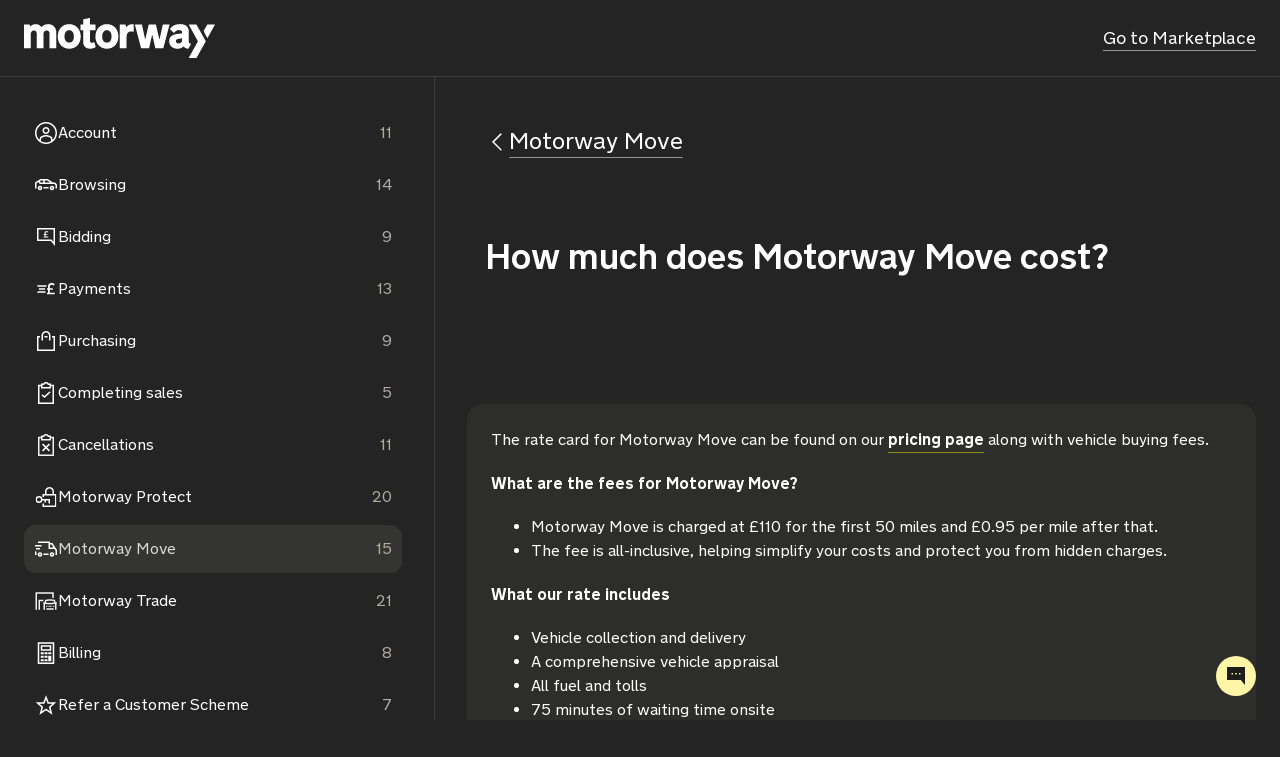

--- FILE ---
content_type: text/html; charset=utf-8
request_url: https://help.dealers.motorway.co.uk/hc/en-gb/articles/9917786565916-How-much-does-Motorway-Move-cost
body_size: 9009
content:
<!DOCTYPE html>
<html dir="ltr" lang="en-GB">
<head>
  <meta charset="utf-8" />
  <!-- v26903 -->


  <title>How much does Motorway Move cost? &ndash; Motorway Pro</title>

  

  <meta name="description" content="The rate card for Motorway Move can be found on our pricing page along with vehicle buying fees.What are the fees for Motorway Move?..." /><meta property="og:image" content="https://help.dealers.motorway.co.uk/hc/theming_assets/01K5XAH5JD0PW9GSMSAPVFRBN7" />
<meta property="og:type" content="website" />
<meta property="og:site_name" content="Motorway Pro" />
<meta property="og:title" content="How much does Motorway Move cost?" />
<meta property="og:description" content="The rate card for Motorway Move can be found on our pricing page along with vehicle buying fees.What are the fees for Motorway Move?
Motorway Move is charged at £110 for the first 50 miles and £0.9..." />
<meta property="og:url" content="https://help.dealers.motorway.co.uk/hc/en-gb/articles/9917786565916-How-much-does-Motorway-Move-cost" />
<link rel="canonical" href="https://help.dealers.motorway.co.uk/hc/en-gb/articles/9917786565916-How-much-does-Motorway-Move-cost">
<link rel="alternate" hreflang="en-gb" href="https://help.dealers.motorway.co.uk/hc/en-gb/articles/9917786565916-How-much-does-Motorway-Move-cost">
<link rel="alternate" hreflang="x-default" href="https://help.dealers.motorway.co.uk/hc/en-gb/articles/9917786565916-How-much-does-Motorway-Move-cost">

  <link rel="stylesheet" href="//static.zdassets.com/hc/assets/application-f34d73e002337ab267a13449ad9d7955.css" media="all" id="stylesheet" />
  <link rel="stylesheet" type="text/css" href="/hc/theming_assets/9772212/360003611060/style.css?digest=24946510005276">

  <link rel="icon" type="image/x-icon" href="/hc/theming_assets/01JPSXH6EVCM07KTRF6FM92RP3">

    <script async src="https://www.googletagmanager.com/gtag/js?id=G-259065979"></script>
<script>
  window.dataLayer = window.dataLayer || [];
  function gtag(){dataLayer.push(arguments);}
  gtag('js', new Date());
  gtag('config', 'G-259065979');
</script>


  <meta content="width=device-width, initial-scale=1.0" name="viewport"/>
<meta name="robots" content="noindex">

<script>
  window.theme = {
    locale: "en-gb",
    settings: {"translations_enable":false,"favicon":"/hc/theming_assets/01JPSXH6EVCM07KTRF6FM92RP3","logo":"/hc/theming_assets/01K5XAH5JD0PW9GSMSAPVFRBN7","logo_height":"40px","brand_color":"#FFE14C","secondary_color":"#FFE14C","background_color":"#242424","secondary_bg_color":"#2D2D2B","primary_text_color":"#ffffff","secondary_text_color":"#AFADA3","brand_text_color":"#FFFFFF","link_color":"#ffffff","border_color":"#3D3D3B","placeholder_text_color":"#8E8E8E","info_color":"#5b67d3","success_color":"#67C30B","warning_color":"#F1D52F","danger_color":"#e64545","text_font_family":"'New Transport', sans-serif","heading_font_family":"'New Transport', sans-serif","text_font_size":"16px","heading_1_font_size":"48px","heading_2_font_size":"36px","heading_3_font_size":"30px","heading_4_font_size":"24px","border_radius_base":"12px","border_radius_button":"50px","show_facebook":true,"facebook_url":"https://www.facebook.com/motorwayhq","show_twitter":true,"twitter_url":"https://twitter.com/motorway","show_youtube":false,"youtube_url":"https://youtube.com","show_linkedin":true,"linkedin_url":"https://www.linkedin.com/company/motorway-online-ltd./","show_instagram":true,"instagram_url":"https://www.instagram.com/motorway/","show_whatsapp":false,"whatsapp_url":"https://www.whatsapp.com/","show_header_button":true,"welcome_title":"Hi, how can we \u003ci\u003ehelp you today?\u003c/i\u003e","welcome_search_placeholder":"i.e. How do I place a bid?","show_helpers":false,"helper_icon_width":"110px","show_helper_1":true,"helper_1_icon":"/hc/theming_assets/01J17S068SPC8X5S6XEWHCCWBB","helper_1_title":"Submit another request","helper_1_description":"Click here if you wish to submit another request","helper_1_url":"/hc/requests/new?ticket_form_id=6990481348892","show_helper_2":false,"helper_2_icon":"/hc/theming_assets/01J17S06JV86MY31C5JX5AW8JC","helper_2_title":"-","helper_2_description":"-","helper_2_url":"#","show_helper_3":false,"helper_3_icon":"/hc/theming_assets/01J17S06X31GF5TRFD7NS7NE2W","helper_3_title":"-","helper_3_description":"-","helper_3_url":"/hc/requests/new","show_category_list":true,"show_promoted":false,"show_footer_button":true,"show_footer_menu":true,"copyright":"© Motorway Online Ltd. 2016-2025","show_share":false,"show_vote":true,"show_comments":false,"author_type":"name","show_date":false,"show_follow_community_topic":true,"show_follow_community_post":true,"show_community_post_meta":true,"show_community_post_sharing":true,"show_community_post_vote":true,"request_list_beta":false,"inject_head":"","inject_body":"","inject_footer":"","link_url_6990481348892":"https://pro.motorway.co.uk/pricing#adjustments-and-cancellations","show_banner":false,"banner_title":"Title of the banner","banner_description":"This is an optional banner for communicating known issues, feature highlights or promotions."},
    user: {"name":"","url":null,"agent":false,"avatar_url":"https://assets.zendesk.com/hc/assets/default_avatar.png","signed_in":false,"id":null,"role":null,"organizations":[],"badges":[]}
  };

  if (window.MSInputMethodContext && document.documentMode) {
    document.write(
      '<script src="https://cdn.jsdelivr.net/gh/nuxodin/ie11CustomProperties@4.1.0/ie11CustomProperties.min.js"><\x2fscript>');
  }

  if (!(HTMLScriptElement.supports && HTMLScriptElement.supports('importmap'))) {
    document.write(`<script async src="/hc/theming_assets/01J7NAJ9RR1GP1BNV3X7F96JSK"><\/script>`);
  }

  window.theme.icons = {
    // Sections
    0: '/hc/theming_assets/01K5XAH4F17BKZERSBRH1B03T2',
    9901488803868: '/hc/theming_assets/01K5XAH395GY86D3H97NAY8CP3',
    9902164197148: '/hc/theming_assets/01K5XAH4F9EZE0DZP02WCM6K4X',
    9904845578524: '/hc/theming_assets/01K5XAH4BE9VWW4CVMX1C9AC7Q',
    9905943961628: '/hc/theming_assets/01K5XAH4C9GZ2T3GTC41RSH1WJ',
    9916815140636: '/hc/theming_assets/01K5XAH48R1Y6E11DMVDSWGXJB',
    9917693919772: '/hc/theming_assets/01K5XAH4631WFBZ6EXJHMKP2TG',
    9918361970844: '/hc/theming_assets/01K5XAH4F5AXDZFHK34XP0HVQM',
    9921602186652: '/hc/theming_assets/01K5XAH3CCQ22NGYCGGYS5BX7W',
    11831445690268: '/hc/theming_assets/01K5XAH4EDT2GGEF8XZVHV9XC2',
  	12098214299036: '/hc/theming_assets/01K5XAH3P3GFFVHQNPR03484PD',
  	15314913868444: '/hc/theming_assets/01K5XAH4F5DHS3JZYM66BQ4ESS',
  	16519953090972: '/hc/theming_assets/01K5XAH4EC31J89N161526Q2F1',
    24034397246876: '/hc/theming_assets/01KFD6K9AKDJWWYBACMW6HY6PP'
  };
</script>

<script type="importmap">
{
  "imports": {
    "shared": "/hc/theming_assets/01K6JCSZR5RS0NR00B7G5GDB33",
    "wysiwyg": "/hc/theming_assets/01K2CABT42MEEZWXWGV881BB5D",
    "service-catalog": "/hc/theming_assets/01K6JCT0ST8BB9S6WEN34C7DDN",
    "service-catalog-translations": "/hc/theming_assets/01K2CABT15DD5M326WKCVV5T13",
    "ticket-fields": "/hc/theming_assets/01K6JCSZN8JPCXXNT3A1N9FG3E",
    "approval-requests": "/hc/theming_assets/01K2CABT0K75E5T41BC90D0JP8",
    "approval-requests-translations": "/hc/theming_assets/01K6JCSZK5A2AZ1DPHT593T82T"
  }
}
</script>
















<style>
  @font-face {
    font-family: 'New Transport';
    src: url(/hc/theming_assets/01J17S01D872M2CGCTH5EWHW70) format('woff2'),
    url(/hc/theming_assets/01J17S047YM7VC23HSX56T45DT) format('woff');
    font-weight: bold;
    font-style: normal;
    font-display: swap;
  }

  @font-face {
    font-family: 'New Transport';
    src: url(/hc/theming_assets/01J17S01W4F9MRFFSPX2JCF30D) format('woff2'),
    url(/hc/theming_assets/01J17S04BM0QT6SMAMFJAD7KP1) format('woff');
    font-weight: 600;
    font-style: normal;
    font-display: swap;
  }

  @font-face {
    font-family: 'New Transport';
    src: url(/hc/theming_assets/01J17S01PNNN4HP6C7J58575J1) format('woff2'),
    url(/hc/theming_assets/01J17S04A0KGX2QGKSQET4BFMM) format('woff');
    font-weight: normal;
    font-style: normal;
    font-display: swap;
  }

  @font-face {
    font-family: 'Reckless';
    src: url('/hc/theming_assets/01JQ931P9NQMKABD7ME9GG25QQ') format('woff2'),
        url('/hc/theming_assets/01JQ931Q2R5V75W3VY0FJG9RTZ') format('woff');
    font-weight: 600;
    font-style: normal;
    font-display: swap;
  }

  @font-face {
    font-family: 'Reckless';
    src: url('/hc/theming_assets/01JQ931NXAJ3Q62PQXT4770SAQ') format('woff2'),
        url('/hc/theming_assets/01JQ931PY6XS6FZ25YBJPPEHEQ') format('woff');
    font-weight: 600;
    font-style: italic;
    font-display: swap;
  }
</style>


<link rel="stylesheet" href="https://use.fontawesome.com/releases/v6.4.2/css/all.css"/>
<link rel="stylesheet" href="https://cdn.jsdelivr.net/npm/bootstrap@4.6.0/dist/css/bootstrap-grid.min.css">
<link rel="stylesheet" href="https://unpkg.com/simplebar@latest/dist/simplebar.css"/>
<link rel="stylesheet" href="/hc/theming_assets/01J17S0406WY192PPSSR0ZWMHK">
<link rel="stylesheet" href="/hc/theming_assets/01J17S03MX7RQJ6HNH10X251W1">
<link rel="stylesheet" href="/hc/theming_assets/01J17S03TGC3SQHE4FN7C6QWQB">
<link rel="stylesheet" href="/hc/theming_assets/01JTR2TFMRD8A3S4TV4PV9HFCQ">
<link rel="stylesheet" href="/hc/theming_assets/01J17S03XT2BFDNXRM4XZQDDX0">
<link rel="stylesheet" href="/hc/theming_assets/01K6JCSZFK2YFECAR9DN5T3WAH">


<script src="https://cdn.jsdelivr.net/npm/jquery@3.5/dist/jquery.min.js"></script>
<script src="https://cdn.jsdelivr.net/npm/nanopop@2.0.0/lib/nanopop.min.js"></script>
<script src="https://unpkg.com/simplebar@latest/dist/simplebar.min.js"></script>
<script src="/hc/theming_assets/01J17S03NM2JDM73JE4Q3KEG1M"></script>
<script src="/hc/theming_assets/01J17S03MXRDZ5BG2MXCSKJF9B"></script>
<script src="/hc/theming_assets/01J17S0440MDMGME93WSM4YG6D"></script>
<script src="/hc/theming_assets/01J17S03XPJD50NR31ZQCQ4AF5"></script>
<script src="/hc/theming_assets/01K6JCSZS9WYJCK9MN0NVS0CTH"></script>

  
</head>
<body class="community-enabled">
  
  
  

  

<div id="autocomplete" class="is-hidden">
  <script class="template" type="application/x-ejs">
    <% if (results.length) { %>
      <% for (var i = 0; i < results.length; i++) { %>
        <a href="<%= results[i].html_url %>" class="autocomplete__result">
          <span class="autocomplete__result-title"><%= results[i].title %></span>
          <span class="autocomplete__result-section">
            <img src="<%= window.theme.icons[results[i].section.id] %>" alt="">
            <span><%= results[i].section.name %></span>
          </span>
        </a>
      <% } %>
    <% } %>
  </script>
</div>

<script id="new-request-notify-template" type="application/x-ejs">
  <div class="new-request-notify">
    <div class="new-request-notify__heading">
      <svg width="24" height="24" viewBox="0 0 24 24" fill="none" xmlns="http://www.w3.org/2000/svg">
        <path fill-rule="evenodd" clip-rule="evenodd"
              d="M21.5 12C21.5 6.75329 17.2467 2.5 12 2.5C6.75329 2.5 2.5 6.75329 2.5 12C2.5 17.2467 6.75329 21.5 12 21.5C17.2467 21.5 21.5 17.2467 21.5 12ZM10.552 16.2181L16.769 10.0011L15.7028 8.94604L10.552 14.0969L8.23647 11.7813L7.17722 12.8433L10.552 16.2181Z"
              fill="#00BC80"/>
        <path fill-rule="evenodd" clip-rule="evenodd"
              d="M21.5 12C21.5 6.75329 17.2467 2.5 12 2.5C6.75329 2.5 2.5 6.75329 2.5 12C2.5 17.2467 6.75329 21.5 12 21.5C17.2467 21.5 21.5 17.2467 21.5 12ZM10.552 16.2181L16.769 10.0011L15.7028 8.94604L10.552 14.0969L8.23647 11.7813L7.17722 12.8433L10.552 16.2181Z"
              fill="white" fill-opacity="0.4"/>
      </svg>
      <span>Request submitted</span>
    </div>
    <div class="new-request-notify__text"><%= text %></div>
    <div class="new-request-notify__close">
      <svg width="24" height="24" viewBox="0 0 24 24" fill="none" xmlns="http://www.w3.org/2000/svg">
        <path fill-rule="evenodd" clip-rule="evenodd"
              d="M17.5781 7.20566L16.871 6.49855L12.0391 11.3304L7.20717 6.49855L6.50006 7.20566L11.332 12.0376L6.50006 16.8695L7.20717 17.5766L12.0391 12.7447L16.871 17.5766L17.5781 16.8695L12.7462 12.0376L17.5781 7.20566Z" fill="white"/>
      </svg>
    </div>
  </div>
</script>

<header class="header" data-plugin-new-request-notify>
  <div class="container-xl header__container">

    <div class="header__logo">
      <a href="/hc/en-gb">
        <img src="/hc/theming_assets/01K5XAH5JD0PW9GSMSAPVFRBN7" alt="Motorway Pro" class="desktop-logo">
        <img src="/hc/theming_assets/01K5XAH48TEEJRHAW9T8DD5JFH" alt="Motorway Pro" class="mobile-logo">
      </a>
    </div>

    
      <div class="header__back">
        <a href="https://pro.motorway.co.uk/vehicles" class="header-link">
          <span>Go to Marketplace</span>
        </a>
      </div>
    

  </div>
</header>


  <main role="main">
    <div class="is-hidden">
  <nav aria-label="Current location">
  <ol class="breadcrumbs">
    
      <li>
        
          <a href="/hc/en-gb">Motorway Pro</a>
        
      </li>
    
      <li>
        
          <a href="/hc/en-gb/sections/9917693919772-Motorway-Move">Motorway Move</a>
        
      </li>
    
  </ol>
</nav>

</div>

<div class="container-xl page-container">
  <div class="sidebar">
    <div class="section-list-container" data-plugin-section-list>
      <script class="template" type="application/x-ejs">
        <ul class="section-list">
          <% for (var i = 0; i < sections.length; i++) { %>
            <li class="section-list__item">
              <% if (!query) { %>
              <a href="<%= sections[i].html_url %>" class="<%= (currentSectionId === sections[i].id) ? 'is-active' : '' %>">
                <% } else { %>
                <a href="/hc/en-gb/search?utf8=%E2%9C%93&query=<%= encodeURIComponent(query) %>&section=<%= sections[i].id %>"
                class="<%= (currentSectionId === sections[i].id) ? 'is-active' : '' %>">
                <% } %>
                <img src="<%= window.theme.icons[sections[i].id] || window.theme.icons[0] %>" alt="<%= sections[i].name %>">
                <span class="section-list__item-name"><%= sections[i].name %></span>
                <% if (sections[i].articlesCount) { %>
                  <span class="section-list__item-articles"><%= sections[i].articlesCount %></span>
                <% } else { %>
                  <span class="section-list__item-articles <% if (sections[i].results.length) { %>is-active<% } %>">
                    <%= sections[i].results.length %>
                  </span>
                <% } %>
              </a>
            </li>
          <% } %>
        </ul>
      </script>
    </div>

    <div class="sidebar__search-container">
      <h4 class="sidebar__heading">Need more help?</h4>
      <div class="sidebar__search" data-plugin-search>
        <form role="search" class="search" data-search="" data-instant="true" autocomplete="off" action="/hc/en-gb/search" accept-charset="UTF-8" method="get"><input type="hidden" name="utf8" value="&#x2713;" autocomplete="off" /><input type="search" name="query" id="query" placeholder="Seach again" autocomplete="off" aria-label="Seach again" /></form>
      </div>
    </div>
  </div>

  <div class="content">

    <div class="content__heading-container">
      <div class="content__heading-breadcrumbs">
        <a href="/hc/en-gb">Homepage</a>
        <a href="/hc/en-gb/sections/9917693919772-Motorway-Move">Motorway Move</a>
      </div>
      <div class="content__heading-link">
        <a href="/hc/en-gb/sections/9917693919772-Motorway-Move" class="header-link" data-plugin-back>
          <svg width="24" height="24" viewBox="0 0 48 48" fill="none" xmlns="http://www.w3.org/2000/svg">
            <path id="Union" fill-rule="evenodd" clip-rule="evenodd" d="M33.799 8.44371L18.2426 24.0001L33.799 39.5564L31.6728 41.6738L14 24.0001L31.6763 6.32372L33.799 8.44371Z" fill="currentColor"/>
          </svg>
          <span>Motorway Move</span>
        </a>
      </div>

      <h1 class="content__heading">How much does Motorway Move cost?</h1>
    </div>

    <div class="article-container">
      <div class="article-text-container">
        <div class="markdown" itemprop="articleBody" data-article-body data-plugin-formatting>
          <p>The rate card for Motorway Move can be found on our <a href="https://pro.motorway.co.uk/pricing" target="_blank" rel="noopener noreferrer">pricing page</a> along with vehicle buying fees.</p><p><strong>What are the fees for Motorway Move?</strong></p><ul>
<li data-list-item-id="e10713d2d410a168b00b63d4d8cb8adc2">Motorway Move is charged at £110 for the first 50 miles and £0.95 per mile after that.&nbsp;</li>
<li data-list-item-id="ec965d2f9c9f0af034854a724512c99a8">The fee is all-inclusive, helping simplify your costs and protect you from hidden charges.&nbsp;</li>
</ul><p><strong>What our rate includes</strong></p><ul>
<li data-list-item-id="e29174370c334a2dee8a8e0a043a0ef33">Vehicle collection and delivery</li>
<li data-list-item-id="ece089b69f6d68af7b3cf8784acb7e1ea">A comprehensive vehicle appraisal&nbsp;</li>
<li data-list-item-id="e80483eed3859d6f58c3f7742ed26fb3e">All fuel and tolls</li>
<li data-list-item-id="ed755bdf1489196e2bcc5a0cc5e46932e">75 minutes of waiting time onsite</li>
<li data-list-item-id="e6cba5584f15a6529317b6246cf83975c">Breakdown recovery</li>
<li data-list-item-id="e1e1ee508750b442c227369142db30f8f">50% abort fee coverage if the cancellation is not your fault (e.g. if non-disclosed damage is found to the vehicle during collection).</li>
</ul><p>You pay for Motorway Move on a service-by-service basis – it is not a subscription and there’s no contract or minimum volume necessary.&nbsp;</p><p>The price varies by distance (between seller and dealer) and the type of transportation you need (driven, transported, heavy transported).&nbsp;</p><p>The cheapest and default option is driven, however some vehicles must be transported (e.g. high value vehicles worth over £100k). Our transported base fee (up to 50 miles) is £180 and £2.25 per mile after that.&nbsp;</p><p>For more info, see our FAQ <a href="https://help.dealers.motorway.co.uk/hc/en-gb/articles/9917815912348-Why-are-some-vehicles-driven-and-others-transported" target="_blank" rel="noopener noreferrer">Why are some vehicles driven and others transported?</a></p><p><strong>How do invoices work for Motorway Move?</strong></p><ul><li data-list-item-id="e3a8d8bc389958f7d15cbbff0d11d1653">The invoice for Motorway Move fees is raised 7 days after the documents have been reviewed</li></ul><ul><li data-list-item-id="e9342d93f3b8b620654a53a7bc7ad31c0">In some cases, you may receive the invoice before the collection has occurred.&nbsp;</li></ul><ul><li data-list-item-id="e9d58a7e488d71b2dfe3e9f516aecd535">You can find this invoice in your account under billing, along with your invoices for buying fees</li></ul><p>To learn more about billing, see our FAQ <a href="https://help.dealers.motorway.co.uk/hc/en-gb/articles/9921441416092-Where-can-I-find-my-invoices-on-Motorway" target="_blank" rel="noopener noreferrer">Where can I find my invoices on Motorway?</a></p><p>&nbsp;</p>
        </div>

        
      </div>

      <div class="article-footer-container">
        
          
            <div class="article-vote">
              <h4 class="article-vote__title">Was this article helpful?</h4>
              <div class="article-vote__controls">
                <button type="button" class="btn btn--md" data-helper="vote" data-item="article" data-type="up" data-id="9917786565916" data-upvote-count="2" data-vote-count="6" data-vote-sum="-2" data-vote-url="/hc/en-gb/articles/9917786565916/vote" data-value="null" data-label="2 out of 6 found this helpful" data-selected-class="is-active" aria-label="This article was helpful" aria-pressed="false">
                  <img src="/hc/theming_assets/01K5XAH4C0MMDG79WGFSJ8SQ16" alt="">
                  <span>Yes</span>
                </button>
                <button type="button" class="btn btn--md" data-helper="vote" data-item="article" data-type="down" data-id="9917786565916" data-upvote-count="2" data-vote-count="6" data-vote-sum="-2" data-vote-url="/hc/en-gb/articles/9917786565916/vote" data-value="null" data-label="2 out of 6 found this helpful" data-selected-class="is-active" aria-label="This article was not helpful" aria-pressed="false">
                  <span>No</span>
                  <img src="/hc/theming_assets/01K5XAH4BAPEMR7V0J8872VH34" alt="">
                </button>
              </div>
              <div class="article-vote__count" data-plugin-article-smiles>
                <span data-helper="vote" data-item="article" data-type="label" data-id="9917786565916" data-upvote-count="2" data-vote-count="6" data-vote-sum="-2" data-vote-url="/hc/en-gb/articles/9917786565916/vote" data-value="null" data-label="2 out of 6 found this helpful">2 out of 6 found this helpful</span>
              </div>
            </div>
          
        

        <p class="article-date">
          Last modified on <span data-plugin-article-date><time datetime="2026-01-02T09:56:28Z" title="2026-01-02T09:56:28Z" data-datetime="calendar">02 January 2026 09:56</time></span>
        </p>
      </div>
    </div>

  </div>
</div>

  </main>

  <footer class="footer">
  <div class="footer__container">
    <div class="container align-items-center d-flex flex-column justify-content-center">

      <div class="header__logo footer__logo">
        <a href="/hc/en-gb">
          <img src="/hc/theming_assets/01K5XAH5JD0PW9GSMSAPVFRBN7" alt="Motorway Pro">
        </a>
      </div>

      <div class="soc">
        
          <a href="https://www.facebook.com/motorwayhq" target="_blank">
            <i class="fab fa-facebook-f"></i>
          </a>
        
        
          <a href="https://twitter.com/motorway" target="_blank">
            <i class="fa-brands fa-x-twitter"></i>
          </a>
        
        
        
          <a href="https://www.instagram.com/motorway/" target="_blank">
            <i class="fab fa-instagram"></i>
          </a>
        
        
          <a href="https://www.linkedin.com/company/motorway-online-ltd./" target="_blank">
            <i class="fa-brands fa-linkedin"></i>
          </a>
        
        
      </div>

      
        <a href="https://motorway.co.uk/" target="_blank" class="btn footer__btn">
          <span>Motorway for sellers</span>
        </a>
      

      
        <ul class="footer__menu">
          <li><a href="https://pro.motorway.co.uk/contact-us">Contact us</a></li>
          <li><a href="https://pro.motorway.co.uk/privacy">Privacy</a></li>
          <li><a href="https://pro.motorway.co.uk/motorway-pay-modulr">Motorway Pay & Modulr</a></li>
          <li><a href="https://pro.motorway.co.uk/cookies">Cookies</a></li>
        </ul>
      

      <p class="footer__text">
        Motorway Online Ltd is an appointed representative of ITC Compliance Limited which is authorised and regulated by the Financial Conduct
        Authority (registration number 313486). Motorway Online Ltd is permitted to advise on and arrange general insurance contracts as an
        intermediary. Motorway's VAT registration number is 246940487.
      </p>

      <div class="footer__copy">
        © Motorway Online Ltd. 2016-2025
      </div>

    </div>
  </div>
</footer>

<script>
  $(window).trigger('page:loaded HelpCenter:fetched');
</script>






<script id="config" type="application/json">{
	"urls": {
  	"home": "/hc/en-gb",
  	"new_request": "/hc/en-gb/requests/new",
  	"payments_application_form": "/hc/en-gb/p/payments-application-form",
  	"payments_application_form_dev": "/hc/en-gb/p/paf-staging",
  	"transport_team_form": "/hc/en-gb/p/transport-team-form"
  }
}
</script>
<script src="/hc/theming_assets/01J17S03HBMFFQ3CQDCQNBKJQ9"></script>

<!-- Start of motorway-pro Zendesk Widget script -->
<style>
  #custom_launcher {
    position: fixed;
    bottom: 24px;
    right: 24px;
    overflow: hidden;
    display: flex;
    -webkit-box-align: center;
    align-items: center;
    -webkit-box-pack: center;
    justify-content: center;
    z-index: 999999;
    width: 40px;
    height: 40px;
    border-radius: 50%;
    background-color: #FFF5A6;
    cursor: pointer;
  }
</style>

<div id="custom_launcher">
  <svg width="24" height="24" viewBox="0 0 24 24" fill="none" xmlns="http://www.w3.org/2000/svg">
    <path fill-rule="evenodd" clip-rule="evenodd" d="M21 21.0949V3H3V16H16.821L21 21.0949ZM9 8.875H7.5V10.375H9V8.875ZM12.75 8.875H11.25V10.375H12.75V8.875ZM15 8.875H16.5V10.375H15V8.875Z" fill="#1D1D1B"/>
  </svg>

</div>


<script id="ze-snippet" src="https://static.zdassets.com/ekr/snippet.js?key=92c269c4-e347-4a2f-b9d7-e7a6d03c49a3"></script>
<script>
  var widget_is_open = false;
  document.getElementById('custom_launcher').addEventListener('click', function() {
    zE('messenger', widget_is_open ? 'close' : 'open');
    widget_is_open = !widget_is_open;
  });
</script>
<!-- End of motorway-pro Zendesk Widget script -->



  <!-- / -->

  
  <script src="//static.zdassets.com/hc/assets/en-gb.90127aaf1e44f1f99743.js"></script>
  

  <script type="text/javascript">
  /*

    Greetings sourcecode lurker!

    This is for internal Zendesk and legacy usage,
    we don't support or guarantee any of these values
    so please don't build stuff on top of them.

  */

  HelpCenter = {};
  HelpCenter.account = {"subdomain":"motorway","environment":"production","name":"Motorway"};
  HelpCenter.user = {"identifier":"da39a3ee5e6b4b0d3255bfef95601890afd80709","email":null,"name":"","role":"anonymous","avatar_url":"https://assets.zendesk.com/hc/assets/default_avatar.png","is_admin":false,"organizations":[],"groups":[]};
  HelpCenter.internal = {"asset_url":"//static.zdassets.com/hc/assets/","web_widget_asset_composer_url":"https://static.zdassets.com/ekr/snippet.js","current_session":{"locale":"en-gb","csrf_token":null,"shared_csrf_token":null},"usage_tracking":{"event":"article_viewed","data":"[base64]--d02756374e3ed3571d81912fa6878d11affc6d62","url":"https://help.dealers.motorway.co.uk/hc/activity"},"current_record_id":"9917786565916","current_record_url":"/hc/en-gb/articles/9917786565916-How-much-does-Motorway-Move-cost","current_record_title":"How much does Motorway Move cost?","current_text_direction":"ltr","current_brand_id":360003611060,"current_brand_name":"Motorway Pro","current_brand_url":"https://motorway-pro.zendesk.com","current_brand_active":true,"current_path":"/hc/en-gb/articles/9917786565916-How-much-does-Motorway-Move-cost","show_autocomplete_breadcrumbs":false,"user_info_changing_enabled":false,"has_user_profiles_enabled":true,"has_end_user_attachments":true,"user_aliases_enabled":false,"has_anonymous_kb_voting":true,"has_multi_language_help_center":true,"show_at_mentions":true,"embeddables_config":{"embeddables_web_widget":false,"embeddables_help_center_auth_enabled":false,"embeddables_connect_ipms":false},"answer_bot_subdomain":"static","gather_plan_state":"subscribed","has_article_verification":true,"has_gather":true,"has_ckeditor":true,"has_community_enabled":true,"has_community_badges":true,"has_community_post_content_tagging":false,"has_gather_content_tags":true,"has_guide_content_tags":true,"has_user_segments":true,"has_answer_bot_web_form_enabled":false,"has_garden_modals":false,"theming_cookie_key":"hc-da39a3ee5e6b4b0d3255bfef95601890afd80709-2-preview","is_preview":false,"has_search_settings_in_plan":true,"theming_api_version":4,"theming_settings":{"translations_enable":false,"favicon":"/hc/theming_assets/01JPSXH6EVCM07KTRF6FM92RP3","logo":"/hc/theming_assets/01K5XAH5JD0PW9GSMSAPVFRBN7","logo_height":"40px","brand_color":"#FFE14C","secondary_color":"#FFE14C","background_color":"#242424","secondary_bg_color":"#2D2D2B","primary_text_color":"#ffffff","secondary_text_color":"#AFADA3","brand_text_color":"#FFFFFF","link_color":"#ffffff","border_color":"#3D3D3B","placeholder_text_color":"#8E8E8E","info_color":"#5b67d3","success_color":"#67C30B","warning_color":"#F1D52F","danger_color":"#e64545","text_font_family":"'New Transport', sans-serif","heading_font_family":"'New Transport', sans-serif","text_font_size":"16px","heading_1_font_size":"48px","heading_2_font_size":"36px","heading_3_font_size":"30px","heading_4_font_size":"24px","border_radius_base":"12px","border_radius_button":"50px","show_facebook":true,"facebook_url":"https://www.facebook.com/motorwayhq","show_twitter":true,"twitter_url":"https://twitter.com/motorway","show_youtube":false,"youtube_url":"https://youtube.com","show_linkedin":true,"linkedin_url":"https://www.linkedin.com/company/motorway-online-ltd./","show_instagram":true,"instagram_url":"https://www.instagram.com/motorway/","show_whatsapp":false,"whatsapp_url":"https://www.whatsapp.com/","show_header_button":true,"welcome_title":"Hi, how can we \u003ci\u003ehelp you today?\u003c/i\u003e","welcome_search_placeholder":"i.e. How do I place a bid?","show_helpers":false,"helper_icon_width":"110px","show_helper_1":true,"helper_1_icon":"/hc/theming_assets/01J17S068SPC8X5S6XEWHCCWBB","helper_1_title":"Submit another request","helper_1_description":"Click here if you wish to submit another request","helper_1_url":"/hc/requests/new?ticket_form_id=6990481348892","show_helper_2":false,"helper_2_icon":"/hc/theming_assets/01J17S06JV86MY31C5JX5AW8JC","helper_2_title":"-","helper_2_description":"-","helper_2_url":"#","show_helper_3":false,"helper_3_icon":"/hc/theming_assets/01J17S06X31GF5TRFD7NS7NE2W","helper_3_title":"-","helper_3_description":"-","helper_3_url":"/hc/requests/new","show_category_list":true,"show_promoted":false,"show_footer_button":true,"show_footer_menu":true,"copyright":"© Motorway Online Ltd. 2016-2025","show_share":false,"show_vote":true,"show_comments":false,"author_type":"name","show_date":false,"show_follow_community_topic":true,"show_follow_community_post":true,"show_community_post_meta":true,"show_community_post_sharing":true,"show_community_post_vote":true,"request_list_beta":false,"inject_head":"","inject_body":"","inject_footer":"","link_url_6990481348892":"https://pro.motorway.co.uk/pricing#adjustments-and-cancellations","show_banner":false,"banner_title":"Title of the banner","banner_description":"This is an optional banner for communicating known issues, feature highlights or promotions."},"has_pci_credit_card_custom_field":true,"help_center_restricted":false,"is_assuming_someone_else":false,"flash_messages":[],"user_photo_editing_enabled":true,"user_preferred_locale":"en-gb","base_locale":"en-gb","login_url":"https://motorway.zendesk.com/access?locale=en-gb\u0026brand_id=360003611060\u0026return_to=https%3A%2F%2Fhelp.dealers.motorway.co.uk%2Fhc%2Fen-gb%2Farticles%2F9917786565916-How-much-does-Motorway-Move-cost","has_alternate_templates":true,"has_custom_statuses_enabled":true,"has_hc_generative_answers_setting_enabled":true,"has_generative_search_with_zgpt_enabled":false,"has_suggested_initial_questions_enabled":false,"has_guide_service_catalog":true,"has_service_catalog_search_poc":false,"has_service_catalog_itam":false,"has_csat_reverse_2_scale_in_mobile":false,"has_knowledge_navigation":false,"has_unified_navigation":false,"has_unified_navigation_eap_access":false,"has_csat_bet365_branding":false,"version":"v26903","dev_mode":false};
</script>

  
  
  <script src="//static.zdassets.com/hc/assets/hc_enduser-3fe137bd143765049d06e1494fc6f66f.js"></script>
  <script type="text/javascript" src="/hc/theming_assets/9772212/360003611060/script.js?digest=24946510005276"></script>
  
</body>
</html>

--- FILE ---
content_type: text/css; charset=utf-8
request_url: https://help.dealers.motorway.co.uk/hc/theming_assets/9772212/360003611060/style.css?digest=24946510005276
body_size: 12554
content:
/**********
 Variables
 **********/
body {
  /* Colors */
  --primary-color: #FFE14C;
  --secondary-color: #FFE14C;
  --primary-bg-color: #242424;
  --primary-bg-color-always: #242424;
  --secondary-bg-color: #2D2D2B;
  --secondary-bg-color-always: #2D2D2B;
  --primary-text-color: #ffffff;
  --secondary-text-color: #AFADA3;
  --link-color: #ffffff;
  --border-color: #3D3D3B;
  --placeholder-text-color: #8E8E8E;
  --info-color: #5b67d3;
  --success-color: #67C30B;
  --warning-color: #F1D52F;
  --danger-color: #e64545;
  --primary-color-hover: #ebce39;
  --primary-color-active: #dbb80a;
  --secondary-color-hover: #ffd70f;
  --secondary-color-active: #ffd400;
  --secondary-bg-color-hover: #232321;
  --secondary-bg-color-active: #1d1d1c;
  --secondary-text-color-hover: #a6a398;
  --secondary-text-color-active: #a19e93;
  --link-color-hover: #e0e0e0;
  --link-color-active: #d9d9d9;

  /* Text */
  --text-font-family: 'New Transport', sans-serif;
  --heading-font-family: 'New Transport', sans-serif;
  --text-font-size: 16px;
  --text-font-size-large: calc(16px + 2px);
  --text-font-size-small: calc(16px - 2px);
  --heading-1-font-size: 48px;
  --heading-2-font-size: 36px;
  --heading-3-font-size: 30px;
  --heading-4-font-size: 24px;
  --heading-5-font-size: 16px;
  --heading-6-font-size: calc(16px - 2px);

  /* Other */
  --border-radius-base: 12px;
  --border-radius-small: calc(12px / 2);
  --border-radius-button: 50px;
  --logo-height: 40px;

  /* Theme settings */
  --white-color: #fff;
  --border-width: 2px;
  --minus-border-width: -1px;
  --box-shadow: 0 0 32px rgba(0, 0, 0, 0.25);
  --duration: 400ms;
  --timing-function: cubic-bezier(0.17, 0.67, 0.54, 1);
  --assets-check-svg: url(/hc/theming_assets/01K5XAH4FCJPPE8T3S8GDAESRM);
}

/***********
 Base styles
 ***********/
*,
*:before,
*:after {
  box-sizing: border-box;
}

body,
html {
  min-height: 100vh;
  margin: 0;
  padding: 0;
}

body {
  font-family: var(--text-font-family);
  font-size: var(--text-font-size);
  font-weight: 400;
  line-height: 1.5;
  color: var(--primary-text-color);
  overflow-x: hidden;
  position: relative;
  background-color: var(--primary-bg-color);
}

input,
button,
select,
textarea {
  font-family: inherit;
  font-size: inherit;
  line-height: inherit;
}

input[type='text']::-ms-clear {
  display: none;
  width: 0;
  height: 0;
}

input[type='text']::-ms-reveal {
  display: none;
  width: 0;
  height: 0;
}

input[type='search']::-webkit-search-decoration,
input[type='search']::-webkit-search-cancel-button,
input[type='search']::-webkit-search-results-button,
input[type='search']::-webkit-search-results-decoration {
  display: none;
}

a {
  color: var(--link-color);
  text-decoration: none;
}

a:hover {
  color: var(--link-color-hover);
}

a:active,
a.is-active {
  color: var(--link-color-active);
}

a.link-primary,
.my-activities-menu__item a {
  color: var(--primary-color);
}

a.link-primary:hover,
.my-activities-menu__item a:hover {
  color: var(--primary-color-hover);
}

a.link-primary:active,
a.link-primary.is-active,
.my-activities-menu__item a:active {
  color: var(--primary-color-active);
}

a.link-secondary {
  color: var(--secondary-color);
}

a.link-secondary:hover {
  color: var(--secondary-color-hover);
}

a.link-secondary:active,
a.link-secondary.is-active {
  color: var(--secondary-color-active);
}

a.is-disabled {
  cursor: default;
}

a.is-disabled,
a.is-disabled:hover,
a.is-disabled:active,
a.is-disabled.is-active {
  color: var(--secondary-text-color);
}

a,
button,
[type='submit'],
[type='button'],
[type='reset'] {
  cursor: pointer;
}

a,
input,
button,
select,
textarea,
label {
  transition: all 400ms cubic-bezier(0.17, 0.67, 0.54, 1);
}

a:focus,
input:focus,
button:focus,
select:focus,
textarea:focus,
label:focus {
  outline: none;
}

a.focus-visible,
input.focus-visible,
button.focus-visible,
select.focus-visible,
textarea.focus-visible,
label.focus-visible {
  outline: auto 5px -webkit-focus-ring-color;
}

figure {
  margin: 0;
}

img {
  max-width: 100%;
  height: auto;
}

audio,
canvas,
iframe,
img,
svg,
video {
  vertical-align: middle;
}

.iframe {
  position: relative;
}

.iframe iframe {
  display: block;
  position: absolute;
  top: 0;
  left: 0;
  width: 100%;
  height: 100%;
}

.table-container {
  width: 100%;
  overflow-y: auto;
}

.list-unstyled {
  display: block;
  margin: 24px 0;
  padding: 0;
}

.list-unstyled li {
  display: block;
  margin: 0;
  padding: 0;
  list-style: none;
}

.is-hidden,
[hidden] {
  display: none !important;
}

@media (min-width: 1200px) and (max-width: 1399px) {
  .is-hidden--xl {
    display: none !important;
  }
}

@media (min-width: 992px) and (max-width: 1199px) {
  .is-hidden--lg {
    display: none !important;
  }
}

@media (min-width: 768px) and (max-width: 991px) {
  .is-hidden--md {
    display: none !important;
  }
}

@media (min-width: 576px) and (max-width: 767px) {
  .is-hidden--sm {
    display: none !important;
  }
}

@media (max-width: 1399px) {
  .is-hidden--xl-down {
    display: none !important;
  }
}

@media (max-width: 1199px) {
  .is-hidden--lg-down {
    display: none !important;
  }
}

@media (max-width: 991px) {
  .is-hidden--md-down {
    display: none !important;
  }
}

@media (max-width: 767px) {
  .is-hidden--sm-down {
    display: none !important;
  }
}

@media (max-width: 575px) {

  .is-hidden--xs,
  .is-hidden--xs-down {
    display: none !important;
  }
}

@media (min-width: 1400px) {

  .is-hidden--xxl,
  .is-hidden--xxl-up {
    display: none !important;
  }
}

@media (min-width: 1200px) {
  .is-hidden--xl-up {
    display: none !important;
  }
}

@media (min-width: 992px) {
  .is-hidden--lg-up {
    display: none !important;
  }
}

@media (min-width: 768px) {
  .is-hidden--md-up {
    display: none !important;
  }
}

@media (min-width: 576px) {
  .is-hidden--sm-up {
    display: none !important;
  }
}

[dir='ltr'] .is-hidden--ltr {
  display: none !important;
}

[dir='rtl'] .is-hidden--rtl {
  display: none !important;
}

.ui-light .is-hidden--light-mode {
  display: none !important;
}

.ui-dark .is-hidden--dark-mode {
  display: none !important;
}

/********
 Headings
 ********/
h1,
.h1,
h2,
.h2,
h3,
.h3,
h4,
.h4,
h5,
.h5,
h6,
.h6 {
  font-family: var(--heading-font-family);
  font-weight: 700;
}

h1,
.h1 {
  font-size: var(--heading-2-font-size);
  line-height: 1.2;
}

h2,
.h2 {
  font-size: var(--heading-3-font-size);
  line-height: 1.3;
}

h3,
.h3,
h4,
.h4 {
  font-size: var(--heading-4-font-size);
  line-height: 1.4;
}

h5,
.h5 {
  font-size: var(--heading-5-font-size);
}

h6,
.h6 {
  font-size: var(--heading-5-font-size);
}

@media (min-width: 992px) {
  h1,
  .h1 {
    font-size: var(--heading-1-font-size);
    line-height: 1.1;
  }

  h2,
  .h2 {
    font-size: var(--heading-2-font-size);
    line-height: 1.2;
  }

  h3,
  .h3 {
    font-size: var(--heading-3-font-size);
    line-height: 1.3;
  }
}

@media (max-width: 767px) {
  [dir] h1,
  [dir] .h1,
  [dir] h2,
  [dir] .h2,
  [dir] h3,
  [dir] .h3,
  [dir] h4,
  [dir] .h4,
  [dir] h5,
  [dir] .h5,
  [dir] h6,
  [dir] .h6 {
    letter-spacing: 0;
  }
}

h1,
.h1 {
  margin: 0 0 1.2em;
}

.markdown h1,
.markdown .h1 {
  margin-top: 1.2em;
}

/* Breadcrumbs */
.breadcrumbs {
  display: flex;
  flex-wrap: wrap;
  margin: 0 0 24px;
  padding: 0;
}

.breadcrumbs--bottom {
  margin: 12px 0 0;
}

.breadcrumbs li {
  font-size: var(--text-font-size-small);
  margin-right: 24px;
  display: block;
  position: relative;
}

.breadcrumbs li + li {
  padding-left: 28px;
}

.breadcrumbs li + li::before {
  content: '\f054';
  font-family: 'Font Awesome 5 Free';
  font-weight: 900;
  -moz-osx-font-smoothing: grayscale;
  -webkit-font-smoothing: antialiased;
  display: inline-block;
  font-size: 10px;
  font-style: normal;
  font-variant: normal;
  text-rendering: auto;
  line-height: 1;
  position: absolute;
  top: 50%;
  left: 0;
  transform: translateY(-50%);
  color: var(--secondary-text-color);
}

@media (max-width: 575px) {
  .breadcrumbs li {
    margin-right: 12px;
  }

  .breadcrumbs li + li {
    padding-left: 16px;
  }
}

/* Inner pages */
.inner-page-heading .section__title {
  margin-bottom: 12px;
}

.section__description {
  color: var(--secondary-text-color);
}

.inner-page-heading--center {
  text-align: center;
}

.inner-page {
  background-color: var(--primary-bg-color);
  padding-top: 48px;
  padding-bottom: 48px;
}

.inner-page .category-list__item {
  background-color: var(--secondary-bg-color);
}

.inner-page .category-list__item:hover,
.inner-page .category-list__item:active {
  box-shadow: none;
}

.inner-page__sections {
  margin-bottom: 10px;
}

.inner-page__sections .col-12 {
  margin-bottom: 30px;
}

.entry-info {
  display: flex;
  font-size: 14px;
}

.entry-info__avatar {
  flex-shrink: 0;
}

[dir='ltr'] .entry-info__avatar {
  padding-right: 12px;
}

[dir='rtl'] .entry-info__avatar {
  padding-left: 12px;
}

.avatar {
  position: relative;
  display: inline-block;
}

.user-avatar {
  border-radius: 100%;
}

.user-avatar--profile {
  margin-bottom: 12px;
}

.user-avatar--default {
  width: 40px;
  height: 40px;
}

.meta {
  font-size: var(--text-font-size-small);
  color: var(--secondary-text-color);
}

.inner-page__rightbar + .inner-page__rightbar {
  margin-top: 24px;
  padding-top: 24px;
  border-top: var(--border-width) solid var(--border-color);
}

.inner-page__rightbar h3,
.recent-articles-title,
.related-articles-title,
.recent-articles h3 {
  margin: 0 0 24px;
  font-size: var(--heading-3-font-size);
}

.related-articles ul,
.recent-articles ul {
  margin: 0;
  padding: 0;
  display: block;
}

.related-articles ul li,
.recent-articles ul li {
  display: block;
  list-style: none;
  margin: 0;
  padding: 6px 0;
}

.share {
  display: flex;
  margin: 24px 0;
  padding: 0;
}

.share li {
  display: block;
  margin: 0 12px 0 0;
  padding: 0;
  list-style: none;
}

.attachments {
  margin: 24px 0;
}

.attachment-list {
  display: block;
  margin: 24px 0;
  padding: 0;
}

.attachment-list__item {
  display: block;
  margin: 0;
  padding: 0;
  list-style: none;
}

.attachment-list__item + .attachment-list__item {
  margin-top: 8px;
}

.attachment-list__item i {
  color: var(--primary-color);
}

.article-vote {
  margin-top: 24px;
  padding-top: 24px;
  border-top: 1px solid var(--border-color);
}

.article-vote__title {
  margin: 0 0 12px;
}

.article-vote__count {
  margin-top: 12px;
}

.article-vote__controls {
  display: flex;
  gap: 12px;
}

.article-vote__controls .btn {
  border-color: var(--border-color);
  color: var(--primary-text-color);
  padding: 2px 9px;
}

.article-vote__controls .btn:hover {
  color: #fff;
  background-color: rgba(255, 255, 255, 0.1);
  border-color: #fff;
}

.article-vote__controls .btn.is-active {
  background-color: var(--primary-color);
  border-color: var(--primary-color);
}

.article-vote__controls .btn.is-active:hover {
  background-color: var(--primary-color-hover);
  border-color: var(--primary-color-hover);
}

.article-vote__controls .btn img {
  width: 24px;
  height: 24px;
}

.article-more-questions {
  display: none !important;
}

/* Comments */
.comments__heading {
  display: flex;
  justify-content: center;
  margin-bottom: 24px;
}

.comments__title {
  margin: 0;
}

.comments__container {
  background-color: var(--primary-bg-color);
  padding: 40px;
}

.comment-form__body textarea {
  height: 112px;
}

.comment-form__attachments,
.comment-form__controls {
  margin-top: 8px;
}

.comment-form__ccs ul {
  display: block;
  margin: 0 0 8px;
}

.comment-form__mark-as-solved {
  display: flex;
  margin-bottom: 8px;
}

.comment-form__mark-as-solved label {
  margin-left: 8px;
}

.comments__list {
  padding: 0 40px 16px;
  margin: 0 -40px 40px;
  border-bottom: var(--border-width) solid var(--border-color);
}

.comments__list--content {
  margin-right: 0;
  margin-left: 0;
  padding-right: 0;
  padding-left: 0;
}

.comment {
  display: flex;
  margin-bottom: 24px;
}

.comment__left {
  flex: 1 1 10px;
}

.comment__sidebar {
  width: 30px;
  margin-left: 12px;
  text-align: center;
}

.comment + .comment {
  padding-top: 24px;
  border-top: var(--border-width) solid var(--border-color);
}

.comment__heading {
  display: flex;
  align-items: center;
}

.user-avatar {
  margin-right: 12px;
}

.comment__body {
  margin-top: 12px;
}

.comment__body .h5 {
  font-size: 18px;
}

.comment__actions {
  margin-top: 4px;
}

.request-details {
  display: flex;
  flex-wrap: wrap;
}

.request-details dt {
  flex: 0 0 50%;
  max-width: 50%;
  margin: 0;
  font-weight: bold;
}

.request-details dd {
  flex: 0 0 50%;
  max-width: 50%;
  margin: 0;
  color: var(--secondary-text-color);
}

.request-status {
  padding: 2px 8px;
  border: var(--border-radius-button);
  background-color: var(--secondary-bg-color);
  font-size: var(--text-font-size-small);
}

.request-status--open,
.request-status--new {
  background-color: var(--danger-color);
  color: var(--white-color);
}

.request-status--answered {
  background-color: var(--warning-color);
  color: var(--white-color);
}

.request-status--solved,
.request-status--closed {
  background-color: var(--success-color);
  color: var(--white-color);
}

/**/
.my-activities-menu {
  display: flex;
  padding: 0;
  font-weight: bold;
  margin-top: 32px;
  margin-bottom: -32px;
}

.my-activities-menu__item {
  display: block;
  margin: 0 32px 0 0;
  padding: 0;
  list-style: none;
}

@media (max-width: 480px) {
  .my-activities-menu__item {
    margin: 0 12px 0 0;
  }
}

.my-activities-menu__item.is-active {
  padding: 0 0 12px;
  border-bottom: 3px solid var(--primary-color);
}

.my-activities {
  width: 100%;
}

.my-activities thead {
  font-weight: bold;
}

.my-activities thead td {
  padding-bottom: 12px;
}

.my-activities tbody td {
  padding: 4px 0;
}

.my-activities__btn {
  width: 10px;
}

.pagination {
  display: block;
  margin: 24px 0;
}

.pagination-list {
  display: flex;
  align-items: center;
  margin: 0;
  padding: 0;
}

.pagination-list li {
  display: block;
  margin: 0;
  padding: 0;
  list-style: none;
}

.pagination-list li + li {
  margin-left: 4px;
}

@media (max-width: 767px) {
  .my-activities__is-hidden {
    display: none !important;
  }
}

.my-activities thead .requests-link,
.my-activities thead .requests-link:hover,
.my-activities thead .requests-link:active {
  color: var(--primary-text-color);
}

.my-activities thead .requests-sort-symbol {
  font-size: 10px;
  color: var(--link-color);
  margin-left: 4px;
}

#search-filter {
  margin-bottom: 40px;
}

.filter {
  margin: 0;
}

@media (min-width: 768px) {
  .filter {
    display: block !important;
    height: auto !important;
  }
}

@media (max-width: 767px) {
  #search-filter h3::after {
    font-family: 'Font Awesome 5 Free';
    -moz-osx-font-smoothing: grayscale;
    -webkit-font-smoothing: antialiased;
    display: inline-block;
    font-style: normal;
    font-variant: normal;
    text-rendering: auto;
    line-height: 1;
    font-weight: 900;
    content: '\f107';
    color: var(--secondary-text-color);
    margin-left: 8px;
  }
}

.filter li {
  padding: 4px 0;
}

.filter__btn {
  margin-top: 24px;
}

.topic-list__item + .topic-list__item {
  margin-top: 24px;
  padding-top: 24px;
  border-top: var(--border-width) solid var(--border-color);
}

.topic-list__heading {
  margin-top: 0;
}

.topic-list + .pagination {
  margin-top: 40px;
}

.topic-controls {
  margin-bottom: 40px;
}

.vote-sum {
  margin: 0 12px;
}

/* Profile */
.profile-stats:first-child {
  margin-top: 0;
}

.profile-stats__stat {
  display: flex !important;
}

.profile-stats__label {
  display: block;
  flex: 0 0 50%;
  max-width: 50%;
  color: var(--secondary-text-color);
  font-size: var(--text-font-size-small);
}

.profile-stats__label::after {
  content: ':';
}

.profile-stats__value {
  display: block;
  flex: 0 0 50%;
  max-width: 50%;
  font-weight: bold;
  font-size: var(--text-font-size-small);
}

.community-badges-block {
  padding-bottom: 24px;
}

.community-badges {
  display: flex;
  flex-wrap: wrap;
}

.community-badges img {
  width: 40px;
  height: 40px;
  margin-right: 4px;
}

.community-badge-titles {
  display: inline-block;
  font-family: var(--text-font-family);
  font-size: var(--text-font-size-small);
  font-weight: normal;
  background-color: var(--secondary-color);
  padding: 2px 4px;
  border-radius: var(--border-radius-button);
  color: var(--white-color);
  line-height: 1;
  vertical-align: middle;
}

.profile-heading {
  margin-bottom: 40px;
}

.profile-heading h2 {
  margin: 0 0 12px;
}

.profile-user-meta > span {
  display: block;
  font-weight: bold;
  color: var(--primary-text-color);
}

.profile-badges-item-image {
  display: block;
  margin-right: 12px;
}

.profile-badges-item-image img {
  width: 40px;
  height: 40px;
  display: block;
}

.profile-badges-item-image.titles {
  border-radius: 50%;
  background-color: var(--secondary-text-color);
}

.profile-badges-item-metadata {
  margin-top: 12px;
}

/* Header */
.header {
  width: 100%;
  background-color: transparent;
  border-bottom: 1px solid var(--border-color);
}

.with-welcome .header {
  border: none;
}

.header-placeholder {
  height: 98px;
}

[dir] .header__container {
  width: 100%;
  padding-right: 24px;
  padding-left: 24px;
  max-width: 1392px;
  height: 76px;
  display: flex;
  justify-content: space-between;
  align-items: center;
}

main .container,
footer .container {
  width: 100%;
  padding-right: 24px;
  padding-left: 24px;
  max-width: 1280px;
}

.header__logo {
  display: flex;
  align-items: center;
}

.header__logo img {
  height: var(--logo-height);
}

.header__logo span {
  margin-left: 12px;
}

.header__menu {
  display: flex;
  margin: 0;
  padding: 0;
}

.header__menu > * {
  display: block;
}

.header__menu > * + * {
  margin-left: 22px;
}

.header__menu .fas {
  font-size: 11px;
}

.header__mobile-toggle.is-active i::before {
  content: '\f00d';
}

@media (min-width: 768px) and (max-width: 991px) {

  .header__menu,
  .header__logo span {
    font-size: 14px;
  }
}

@media (max-width: 767px) {
  .header__menu {
    display: none;
    position: absolute;
    top: 100%;
    left: 0;
    width: 100%;
    background-color: var(--primary-bg-color);
    border-bottom: var(--border-width) solid var(--border-color);
  }

  .header__menu.is-active {
    display: block;
  }

  .header__menu > * {
    display: block;
    width: 100%;
    padding: 6px 15px;
  }

  .header__menu > * + * {
    margin-left: 0;
  }
}

.header__search .fas {
  font-size: 14px;
}

.header-search {
  position: absolute;
  top: 0;
  left: 0;
  width: 100%;
  height: 100%;
  z-index: 2;
  background-color: var(--primary-bg-color);
  transition: all var(--duration) var(--timing-function);
  transform: translateY(-100%);
  visibility: hidden;
}

.header-search.is-active {
  transform: translateY(0);
  visibility: visible;
}

.header-search .welcome__search input[type='search'] {
  border: none;
  border-radius: 0;
  height: 60px;
  padding-left: 0;
}

/* Welcome */
.welcome {
  margin-top: -76px;
  padding: 200px 0 48px;
  background-size: contain;
  border-bottom: 1px solid var(--border-color);
}

.welcome--with-border {
  border-bottom: var(--border-width) solid var(--border-color);
}

.welcome__title {
  font-family: 'Reckless', sans-serif;;
  font-size: 64px;
  font-weight: 600;
  line-height: 92%;
  letter-spacing: -2px;
  margin-bottom: 56px;
}

.welcome__title i {
  display: block;
}

.welcome__search form {
  display: flex;
  gap: 12px;
}

.welcome__search input[type='search'] {
  outline: none;
}

.welcome__search input[type='search']:focus,
.welcome__search input[type='search']:active {
  outline: none;
}

.welcome__search input[type='submit'] {
}

@media (max-width: 767px) {
  .welcome {
    padding: 148px 0 36px;
  }

  .welcome__title {
    font-size: 42px;
    letter-spacing: -1px;
    margin-bottom: 24px;
  }
}

@media (max-width: 575px) {
  .welcome {
    padding: 100px 0 30px;
  }

  .welcome__title {
    margin-bottom: 24px;
    letter-spacing: 0;
    font-size: var(--heading-3-font-size);
  }
}

/* Helpers */
.helpers {
  margin-bottom: 62px;
}

@media (max-width: 575px) {
  .helpers {
    margin-bottom: 32px;
  }
}

.helpers__item {
  display: block;
  width: 100%;
  border-radius: var(--border-radius-base);
  box-shadow: var(--box-shadow);
  background-color: var(--primary-bg-color);
  padding: 36px 12px 24px 150px;
  position: relative;
  height: 100%;
  min-height: 150px;
  border: var(--border-width) solid var(--primary-bg-color);
}

.helpers__item:hover,
.helpers__item:focus,
.helpers__item:active {
  border-color: var(--primary-color);
}

.helpers__icon {
  display: block;
  position: absolute;
  width: 110px;
  height: 110px;
  top: 50%;
  left: 20px;
  transform: translateY(-50%);
}

.helpers__icon img {
  max-width: 110px;
  display: block;
  position: absolute;
  top: 50%;
  left: 50%;
  transform: translate(-50%, -50%);
}

.helpers__title {
  display: block;
  font-size: 20px;
  font-weight: bold;
  margin-bottom: 10px;
  color: var(--primary-text-color);
}

.helpers__description {
  color: var(--secondary-text-color);
  line-height: 1;
}

@media (max-width: 991px) {
  .helpers .col {
    margin-top: 15px;
  }
}

/* Category list */
.category-list {
  padding: 48px 0 24px;
}

.category-list__heading {
  font-size: 32px;
  letter-spacing: -1px;
  margin: 0 0 48px;
  font-weight: 600;
}

[dir] .category-list__col {
  margin-bottom: 24px;
}

@media (min-width: 992px) {
  .category-list .row {
    margin-right: -24px;
    margin-left: -24px;
  }

  [dir] .category-list__col {
    margin-bottom: 48px;
    padding-right: 24px;
    padding-left: 24px;
  }
}

.category-list__item {
  display: block;
  width: 100%;
  border-radius: 16px;
  background: var(--secondary-bg-color);
  background-size: contain;
  height: 100%;
  padding: 32px 24px;
  transition: background-color var(--duration) var(--timing-function);
}

.category-list__item:hover {
  background-color: #323230;
}

.category-list__item:focus:active {
  background-color: #373736;
}

.category-list__item:focus-visible {
  background-color: var(--secondary-bg-color);
  box-shadow: 0 0 0 4px rgba(4, 96, 204, 0.3), inset 0 0 0 2px #0460cc,
  inset 0 0 0 2px rgba(255, 255, 255, 0.2);
  outline: none !important;
}

.category-list__image {
  display: flex;
  justify-content: center;
  align-items: center;
  width: 48px;
  height: 48px;
  border-radius: 6px;
  background-color: rgba(255, 255, 255, 0.1);
  margin-bottom: 55px;
  transition: all 0.1s ease-in-out;
}

.category-list__image img {
  display: block;
  width: 36px;
  height: 36px;
}

.category-list__title {
  display: block;
  margin-bottom: 16px;
  color: var(--primary-text-color);
  transition: color var(--duration) var(--timing-function);
}

.category-list__description {
  color: var(--secondary-text-color);
  transition: color var(--duration) var(--timing-function);
}

.category-list__item:hover .category-list__title,
.category-list__item:focus .category-list__title,
.category-list__item:active .category-list__title,
.category-list__item:hover .category-list__description,
.category-list__item:focus .category-list__description,
.category-list__item:active .category-list__description {
  color: var(--white-color);
}

@media (max-width: 575px) {
  .category-list {
    padding: 36px 0 21px;
  }

  .category-list__heading {
    margin-bottom: 24px;
  }

  .category-list .col-12 {
    margin-bottom: 15px;
  }

  .category-list__title {
    font-size: 18px;
    margin-bottom: 6px;
  }
}

/* Promoted articles */
.promoted {
  padding: 72px 0;
}

.promoted__title {
  margin: 0 0 33px;
}

.promoted__link {
  display: block;
  width: 100%;
  background-color: var(--secondary-bg-color);
  padding: 13px 24px;
  border-radius: var(--border-radius-base);
}

.promoted__link + .promoted__link {
  margin-top: 6px;
}

.promoted__link span {
  display: block;
}

/* CTA */
.cta {
  padding: 72px 0;
  border-top: var(--border-width) solid var(--border-color);
  text-align: center;
}

.cta__title {
  margin: 0 0 12px;
}

.cta__subtitle {
  display: block;
  font-size: 20px;
  color: var(--secondary-text-color);
  margin-bottom: 32px;
}

.cta__link {
  text-decoration: underline;
}

.cta__link:hover,
.cta__link:focus,
.cta__link:active {
  text-decoration: none;
}

@media (max-width: 575px) {
  .cta {
    padding: 48px 0;
  }

  .cta__subtitle {
    font-size: 16px;
    margin-bottom: 20px;
  }
}

/* Footer */
.footer {
  padding: 48px;
}

.footer__container {
  background-color: var(--secondary-bg-color);
  border-radius: 16px;
  padding: 80px 0;
}

.footer--single {
  padding: 72px 0;
}

.footer__logo {
  margin-bottom: 32px;
}

.footer__logo img {
  height: auto;
  width: 160px;
}

.soc {
  display: flex;
  justify-content: center;
  font-size: 18px;
  margin-bottom: 32px;
}

.soc a {
  display: block;
  width: 40px;
  height: 40px;
  border-radius: 50%;
  background-color: #3B3B3B;
  color: #fff;
  line-height: 40px;
  text-align: center;
  font-size: 24px;
}

.soc a:hover {
  opacity: 0.6;
}

.soc a + a {
  margin-left: 16px;
}

.footer .btn {
  border-color: rgb(255, 255, 255, 0.1);
}

.footer .btn:hover {
  border-color: #fff;
}

/* Section */
.section {
  padding: 72px 0;
}

@media (max-width: 767px) {
  .section {
    padding: 42px 0;
  }

  .footer {
    padding: 24px;
  }
}

.inner-page-heading {
  padding: 32px 0;
  background-color: var(--secondary-bg-color);
}

/* Category tree */
.category-tree__section {
  margin-bottom: 42px;
}

.category-tree__section-name {
  display: block;
  margin-bottom: 12px;
  color: var(--primary-text-color);
}

.category-tree__subsections,
.category-tree__articles {
  display: block;
  margin-bottom: 12px;
}

.category-tree__subsection {
  display: block;
  background-color: var(--secondary-bg-color);
  border-radius: var(--border-radius-small);
  padding: 4px 12px;
}

.category-tree__subsection + .category-tree__subsection {
  margin-top: 4px;
}

.category-tree__article {
  display: block;
}

.category-tree__article + .category-tree__article {
  margin-top: 4px;
}

.comments__container {
  border-radius: var(--border-radius-base);
}

.markdown {
  width: 100%;
  overflow: hidden;
}

.markdown pre {
  display: block;
  width: 100%;
  border-radius: var(--border-radius-base);
  background-color: var(--secondary-bg-color);
  font-size: 14px;
  padding: 12px;
  overflow-x: auto;
}

[dir] zd-autocomplete {
  display: none !important;
  background-color: var(--secondary-bg-color);
}

[dir] zd-autocomplete-header {
  display: none;
}

[dir] zd-autocomplete-title-multibrand {
  font-family: var(--heading-font-family);
  font-size: var(--text-font-size);
  line-height: 1.5;
  color: var(--link-color);
  margin-bottom: 8px;
}

[dir] zd-autocomplete-multibrand,
[dir] zd-autocomplete-option {
  font-family: var(--text-font-family);
  line-height: 1.5;
  font-size: var(--heading-6-font-size);
  color: var(--link-color);
  transition: all var(--duration) var(--timing-function);
  border-color: #4a4a48;
  padding: 16px;
}

[dir] zd-autocomplete-header + zd-autocomplete-multibrand,
[dir] zd-autocomplete-header + zd-autocomplete-option {
  border-top-left-radius: 4px;
  border-top-right-radius: 4px;
}

[dir] zd-autocomplete-multibrand:last-child,
[dir] zd-autocomplete-option:last-child {
  border-bottom-left-radius: 4px;
  border-bottom-right-radius: 4px;
}

[dir] zd-autocomplete-multibrand:hover,
[dir] zd-autocomplete-multibrand[aria-selected='true'],
[dir] zd-autocomplete-option:hover,
[dir] zd-autocomplete-option[aria-selected='true'] {
  background-color: transparent;
}

[dir] zd-autocomplete-multibrand:hover,
[dir] zd-autocomplete-multibrand[aria-selected='true'],
[dir] zd-autocomplete-option:hover,
[dir] zd-autocomplete-option[aria-selected='true'] {
  background-color: #424240;
}

[dir] zd-autocomplete-multibrand:last-child,
[dir] zd-autocomplete-option:last-child {
  border-bottom: none !important;
}

[dir] zd-autocomplete-breadcrumbs-multibrand {
  color: var(--secondary-text-color) !important;
}

[dir] zd-autocomplete-title-multibrand {
  padding-bottom: 10px;
}

.my-activities__filter {
  display: flex;
  align-items: flex-end;
  margin-top: 12px;
  margin-bottom: 32px;
}

.my-activities__filter > * + * {
  margin-left: 8px;
}

.my-activities__filter label[for] {
  margin-bottom: 4px;
}

.my-activities__search {
  width: 50%;
  position: relative;
}

.my-activities__search input[type='search'] {
  padding-left: 42px;
}

.my-activities__search::before {
  -moz-osx-font-smoothing: grayscale;
  -webkit-font-smoothing: antialiased;
  display: block;
  font-style: normal;
  font-variant: normal;
  text-rendering: auto;
  line-height: 1;
  font-size: 14px;
  font-weight: 900;
  font-family: 'Font Awesome 5 Free';
  position: absolute;
  top: 50%;
  transform: translateY(-50%);
  content: '\f002';
  left: 15px;
  color: var(--secondary-text-color);
}

@media (max-width: 575px) {
  .my-activities__filter {
    flex-direction: column;
  }

  .my-activities__filter > * {
    width: 100%;
  }

  .my-activities__filter > * + * {
    margin-left: 0;
    margin-top: 8px;
  }
}

.markdown > * {
  margin-top: 1.2em;
  margin-bottom: 1.2em;
}

.markdown menu,
.markdown ol,
.markdown ul {
  margin: 1em 0;
  padding-left: 40px;
  list-style: auto;
}

.markdown ul {
  list-style: disc;
}

.powered-by-zendesk {
  display: none !important;
}

.footer__copy,
.footer__text {
  text-align: center;
}

.footer__text {
  max-width: 1040px;
  margin: 32px auto;
  font-size: 14px;
  line-height: 144%;
  color: #C2C2C2;
}

#hc-wysiwyg [class^='wysiwyg-icon-']:active,
#hc-wysiwyg [class^='wysiwyg-icon-'][aria-selected='true'] {
  background-color: var(--primary-bg-color);
  border-color: var(--primary-bg-color);
}

#hc-wysiwyg [role='form'] input {
  min-height: 28px;
  color: #000;
}

#hc-wysiwyg [role='form'] label {
  color: #000;
}

.wysiwyg-icon-formats {
  background-image: url("data:image/svg+xml,%3Csvg xmlns='http://www.w3.org/2000/svg' width='12' height='12' focusable='false' viewBox='0 0 12 12'%3E%3Cpath fill='none' stroke='%23fff' stroke-linecap='round' d='M2.5 1.5h6m-3 0v10'/%3E%3C/svg%3E") !important;
}

.wysiwyg-icon-bold {
  background-image: url("data:image/svg+xml,%3Csvg xmlns='http://www.w3.org/2000/svg' width='12' height='12' focusable='false' viewBox='0 0 12 12'%3E%3Cpath fill='%23fff' d='M5.4 1c1.69 0 3.1 1.336 3.1 3 0 .95-.46 1.794-1.17 2.342C8.317 6.842 9 7.842 9 9c0 1.664-1.41 3-3.1 3H2.5a.5.5 0 01-.5-.5v-10a.5.5 0 01.5-.5h2.9zM3 11h2.9C7.05 11 8 10.1 8 9s-.95-2-2.1-2H3v4zm2.4-9H3v4h2.4c1.15 0 2.1-.9 2.1-2s-.95-2-2.1-2z'/%3E%3C/svg%3E") !important;
}

.wysiwyg-icon-italic {
  background-image: url("data:image/svg+xml,%3Csvg xmlns='http://www.w3.org/2000/svg' width='12' height='12' focusable='false' viewBox='0 0 12 12'%3E%3Cpath fill='none' stroke='%23fff' stroke-linecap='round' d='M5.5 1.5h2m-1 0l-2 10m-1 0h2'/%3E%3C/svg%3E") !important;
}

.wysiwyg-icon-bullist {
  background-image: url("data:image/svg+xml,%3Csvg xmlns='http://www.w3.org/2000/svg' width='12' height='12' focusable='false' viewBox='0 0 12 12'%3E%3Cpath fill='none' stroke='%23fff' stroke-linecap='round' d='M5 2.5h5.5M5 6.5h5.5m-5.5 4h5.5'/%3E%3Cg fill='%23fff'%3E%3Ccircle cx='2' cy='2.5' r='1'/%3E%3Ccircle cx='2' cy='6.5' r='1'/%3E%3Ccircle cx='2' cy='10.5' r='1'/%3E%3C/g%3E%3C/svg%3E") !important;
}

.wysiwyg-icon-numlist {
  background-image: url("data:image/svg+xml,%3Csvg xmlns='http://www.w3.org/2000/svg' width='12' height='12' focusable='false' viewBox='0 0 12 12'%3E%3Cpath fill='%23fff' d='M4.5 3a.5.5 0 010-1h6a.5.5 0 110 1h-6zm0 4a.5.5 0 010-1h6a.5.5 0 110 1h-6zm0 4a.5.5 0 110-1h6a.5.5 0 110 1h-6zM1.49 3.22c-.13 0-.21-.08-.21-.22v-.09c0-.13.08-.21.21-.21h.28V1.57l-.05.05c-.05.05-.1.07-.15.07-.04 0-.1-.01-.15-.08l-.07-.06a.242.242 0 01-.06-.15c0-.04.01-.09.07-.15l.41-.39c.07-.07.14-.1.22-.1h.14c.13 0 .21.08.21.22V2.7h.28c.13 0 .22.08.22.21V3c0 .13-.08.22-.22.22H1.49zm-.12 4.02c-.14 0-.23-.09-.23-.22 0-.58.38-.85.69-1.06.21-.15.39-.27.39-.42 0-.18-.14-.24-.27-.24-.15 0-.24.1-.28.14-.05.06-.11.09-.17.09a.21.21 0 01-.13-.05l-.08-.07c-.1-.08-.12-.19-.05-.29.13-.17.36-.38.75-.38.49 0 .83.31.83.76 0 .46-.37.71-.66.9-.17.11-.31.21-.37.32h.84c.13 0 .22.08.22.21v.09c0 .14-.08.22-.22.22H1.37zm.59 4c-.32 0-.56-.13-.71-.24-.1-.08-.12-.19-.04-.3l.06-.1c.05-.08.12-.1.16-.1.04 0 .09.01.13.04.08.06.21.13.37.13.19 0 .33-.11.33-.26 0-.25-.31-.28-.41-.28-.15 0-.22-.04-.27-.14a.239.239 0 01.03-.29s.37-.44.38-.45h-.56c-.13 0-.21-.08-.21-.21v-.08c0-.13.08-.22.21-.22h1.13c.13 0 .22.08.22.21s-.03.19-.08.26l-.41.48c.3.09.56.33.56.72-.01.41-.31.83-.89.83z'/%3E%3C/svg%3E") !important;
}

.wysiwyg-icon-code-block {
  background-image: url("data:image/svg+xml,%3Csvg xmlns='http://www.w3.org/2000/svg' width='12' height='12' focusable='false' viewBox='0 0 12 12'%3E%3Cg fill='none' stroke='%23fff'%3E%3Crect width='11' height='9' x='.5' y='1.5' rx='.5' ry='.5'/%3E%3Cpath stroke-linecap='round' d='M5.5 8.5h4m-7-5l2.1 2.1a.5.5 0 010 .7L2.5 8.5'/%3E%3C/g%3E%3C/svg%3E") !important;
}

.wysiwyg-icon-link {
  background-image: url("data:image/svg+xml,%3Csvg xmlns='http://www.w3.org/2000/svg' width='12' height='12' focusable='false' viewBox='0 0 12 12'%3E%3Cpath fill='%23fff' d='M3.328 5.176l.673.673-.701.715-.325-.326-1.397 1.396a1.975 1.975 0 000 2.792l.108.1c.776.67 1.95.637 2.685-.1l1.396-1.395-.345-.346.7-.715.706.706a.5.5 0 010 .708l-1.75 1.75A2.975 2.975 0 01.871 6.926l1.75-1.75a.5.5 0 01.707 0zm4.892-2.09a.5.5 0 01.689.702l-.059.07-2.525 2.474L3.857 8.85l-.069.059a.5.5 0 01-.702-.69l.057-.069 2.475-2.525L8.15 3.143l.07-.057zM11.134.87a2.975 2.975 0 010 4.207l-1.75 1.75a.5.5 0 01-.708 0l-.705-.705.715-.701.344.345 1.396-1.396a1.975 1.975 0 000-2.793l-.108-.1a1.975 1.975 0 00-2.684.1L6.238 2.974l.326.327-.715.7-.673-.673a.5.5 0 010-.707l1.75-1.75a2.975 2.975 0 014.208 0z'/%3E%3C/svg%3E") !important;
}

.wysiwyg-icon-image {
  background-image: url("data:image/svg+xml,%3Csvg xmlns='http://www.w3.org/2000/svg' width='12' height='12' focusable='false' viewBox='0 0 12 12'%3E%3Cg fill='none' stroke='%23fff'%3E%3Crect width='11' height='9' x='.5' y='1.5' rx='.5' ry='.5'/%3E%3Cpath d='M.5 10.5l3.65-3.65a.5.5 0 01.71 0l1.79 1.8a.5.5 0 00.71 0l.79-.79a.5.5 0 01.71 0L11 10'/%3E%3C/g%3E%3Ccircle cx='8' cy='4' r='1' fill='%23fff'/%3E%3C/svg%3E") !important;
}

.wysiwyg-icon-quote {
  background-image: url("data:image/svg+xml,%3Csvg xmlns='http://www.w3.org/2000/svg' width='12' height='12' focusable='false' viewBox='0 0 12 12'%3E%3Cpath fill='none' stroke='%23fff' stroke-linecap='round' d='M5 6.5H3c-.3 0-.5-.2-.5-.5V4c0-.3.2-.5.5-.5h2c.3 0 .5.2.5.5v2c0 .3-.2.5-.5.5zm5 0H8c-.3 0-.5-.2-.5-.5V4c0-.3.2-.5.5-.5h2c.3 0 .5.2.5.5v2c0 .3-.2.5-.5.5zM9.5 10c.5-.5 1-1.5 1-3V5.5m-6 4.5c.5-.5 1-1.5 1-3V5.5'/%3E%3C/svg%3E") !important;
}

.wsw {
  padding: 12px;
  background: transparent;
}

.wsw a {
  text-decoration: underline;
}

.wsw a:hover {
  text-decoration: none;
}

.wsw > *:first-child {
  margin-top: 0;
}

.wsw > *:last-child {
  margin-bottom: 0;
}

.wsw pre {
  background-color: var(--primary-bg-color);
  border: none;
}

.new-request-form-description {
  margin: 24px 0;
  text-align: center;
}

.new-request-form-description h4 {
  margin: 0 0 12px;
  font-size: var(--text-font-size-large);
}

.new-request-form-description p {
  margin: 0;
}

.new-request-form-description p + p {
  margin-top: 1rem;
}

.new-request-form-description a {
  border-bottom: 1px solid rgba(255, 255, 255, 0.5);
}

.new-request-form-description a:hover {
  border-color: transparent;
}

@media (min-width: 992px) {
  .new-request-form-description {
    margin: 36px 0;
  }
}

.request-form {
  display: flex;
  flex-direction: column;
}

.request_custom_fields_7003590195740,
.request_custom_fields_7003590195740 ~ * {
  order: 10;
}

.request_anonymous_requester_email {
  order: 2;
}

.attachments-callout {
  border-radius: var(--border-radius-base);
  border: 1px dashed var(--border-color);
  padding: 12px;
  margin-top: 12px;
}

.attachments-callout-title {
  font-weight: bold;
  margin-bottom: 8px;
  display: flex;
  gap: 8px;
  align-items: center;
}

.attachments-callout-text {
  font-size: var(--text-font-size-small);
  opacity: 0.5;
}

.attachments-callout-title i {
  opacity: 0.5;
}

[dir] #request-attachments-pool .upload-item {
  background-color: var(--primary-bg-color);
}

[dir] .upload-item .upload-link {
  color: #fff;
}

.header-link {
  display: flex;
  align-items: center;
  gap: 8px;
  font-size: 24px;
  line-height: 32px;
}

.header-link span {
  transition: all 0.3s ease-in-out;
  display: inline-block;
  position: relative;
  z-index: 2;
}

.header-link span::before {
  content: '';
  display: block;
  width: calc(100% + 4px);
  height: calc(100% + 4px);
  background-color: rgba(255, 255, 255, 0.1);
  opacity: 0;
  visibility: hidden;
  transition: all 0.3s ease-in-out;
  position: absolute;
  top: -2px;
  left: -2px;
  border-radius: 4px;
  z-index: 1;
}

.header-link span::after {
  content: '';
  display: block;
  width: calc(100% + 8px);
  height: calc(100% + 8px);
  position: absolute;
  top: -4px;
  left: -4px;
  border-radius: 4px;
  opacity: 0;
  visibility: hidden;
  box-shadow: 0 0 0 4px rgba(4, 96, 204, 0.3), inset 0 0 0 2px #0460cc,
  inset 0 0 0 2px rgba(255, 255, 255, 0.2);
  outline: none !important;
}

.header-link span,
.header__back a::after {
  display: block;
  border-bottom: 1px solid rgba(255, 255, 255, 0.5);
}

.header__back a {
  font-size: 18px;
  line-height: 24px;
}

.header-link:hover span {
  border-color: var(--secondary-color);
}

.header-link:focus:active span::before {
  opacity: 1;
  visibility: visible;
}

.header-link:focus:active span::after {
  opacity: 0;
  visibility: hidden;
}

.header-link:focus-visible {
  outline: none !important;
}

.header-link:focus-visible span::after {
  opacity: 1;
  visibility: visible;
}

.header-link:focus:active span {
  border-bottom: 1px solid #938d14;
}

.header-link:focus-visible span {
  border-color: transparent;
}

.footer__btn-icon {
  display: inline-block;
  width: 24px;
  height: 24px;
  position: relative;
}

.footer__btn-icon svg {
  position: absolute;
  top: 0;
  left: 0;
  width: 100%;
  height: 100%;
}

.btn:hover .footer__btn-icon svg {
  animation: Button_chevronSlide__UbPZz 0.7s;
}

@keyframes Button_chevronSlide__UbPZz {
  0% {
    transform: translateZ(0);
  }

  20% {
    opacity: 1;
  }

  50% {
    opacity: 0;
    transform: translate3d(16px, 0, 0);
  }

  51% {
    transform: translateZ(0);
  }

  80% {
    opacity: 0;
  }

  to {
    opacity: 1;
    transform: translateZ(0);
  }
}

.footer__btn {
  margin-bottom: 32px;
}

.footer__menu {
  display: flex;
  flex-wrap: wrap;
  font-weight: 700;
  justify-content: center;
  padding: 0;
  margin: 0;
}

.footer__menu li {
  margin: 0;
  padding: 0;
  list-style: none;
  align-items: center;
  color: #fff;
  display: flex;
}

.footer__menu li:not(:last-child):after {
  background-color: #fff;
  border-radius: 100%;
  content: '';
  display: inline-block;
  height: 4px;
  margin: 0 8px;
  min-width: 4px;
  width: 4px;
}

.footer__menu li a {
  border-bottom: 1px solid transparent;
  line-height: 24px;
  padding-bottom: 2px;
  transition: border-color 0.1s linear;
  color: #fff;
}

.footer__menu li a:hover {
  border-color: hsla(0, 0%, 100%, 0.3);
}

.header-banner {
  margin-top: 48px;
  border: 2px solid var(--border-color);
  background-color: var(--secondary-bg-color);
  border-radius: var(--border-radius-base);
  padding: 18px 24px;
}

.header-banner__title {
  display: flex;
  gap: 8px;
  font-weight: bold;
  margin-bottom: 6px;
}

.header-banner__title svg {
  width: 24px;
  height: 24px;
}

.header-banner__title div {
  flex: 1 1 10px;
}

[dir] .page-container {
  display: flex;
  width: 100%;
  padding-right: 24px;
  padding-left: 24px;
  max-width: 1280px;
}

.sidebar {
  padding-top: 32px;
  padding-bottom: 48px;
}

.content {
  padding-top: 48px;
  padding-bottom: 72px;
}

.sidebar > * + * {
  margin-top: 36px;
  padding-top: 36px;
  border-top: 1px solid var(--border-color);
}

.section-list {
  display: block;
  margin: 0;
  padding: 0;
}

.section-list__item {
  display: block;
  margin: 0;
  padding: 0;
  list-style: none;
}

.section-list__item a {
  display: flex;
  gap: 12px;
  align-items: center;
  position: relative;
  padding: 12px 34px 12px 10px;
  border-radius: var(--border-radius-base);
}

.section-list__item + .section-list__item {
  margin-top: 4px;
}

.section-list__item a:hover {
  background-color: #282826;
}

.section-list__item a:active,
.section-list__item a:focus,
.section-list__item a.is-active {
  background-color: #343432;
}

.section-list__item img {
  display: block;
  width: 24px;
  height: 24px;
}

.section-list__item-articles {
  position: absolute;
  top: 50%;
  right: 10px;
  transform: translateY(-50%);
  color: var(--secondary-text-color);
}

.section-list__item-articles.is-active {
  color: var(--secondary-color);
}

.sidebar__heading {
  display: block;
  margin: 0 0 12px;
}

.welcome__search input[type='search'],
.sidebar__search input[type='search'] {
  padding-left: 42px;
}

.welcome__search,
.sidebar__search {
  display: block;
  position: relative;
}

.welcome__search::before,
.sidebar__search::before {
  content: '';
  display: block;
  width: 24px;
  height: 24px;
  position: absolute;
  top: 50%;
  left: 12px;
  transform: translateY(-50%);
  background: url(/hc/theming_assets/01K5XAH4HG3PXTDS0HWRBEGJGZ) no-repeat center;
  background-size: contain;
}

@media (min-width: 768px) {
  .sidebar {
    padding-right: 32px;
    border-right: 1px solid var(--border-color);
    flex: 1 1 33.33%;
    width: 33.33%;
  }

  .content {
    padding-left: 32px;
    flex: 1 1 66.66%;
    width: 66.66%;
  }
}

@media (max-width: 767px) {
  .page-container {
    flex-direction: column-reverse;
  }

  .sidebar {
    margin-right: -24px;
    margin-left: -24px;
    padding: 0;
    display: flex;
    flex-direction: column-reverse;
  }

  .sidebar > * + * {
    margin-top: 0;
  }

  .sidebar > * {
    border-top: 1px solid var(--border-color);
  }

  .sidebar__search-container {
    padding: 32px 24px 40px;
  }

  .section-list-container {
    padding: 24px;
  }
}

.content__heading-container {
  padding-left: 18px;
  margin-bottom: 32px;
  min-height: 247px;
  position: relative;
  z-index: 2;
}

.content__heading-container::before {
  content: '';
  display: block;
  width: calc(100% + 24px);
  height: calc(100% + 48px);
  position: absolute;
  top: -48px;
  left: 0;
  z-index: -1;
}

.content__heading-link {
  margin-bottom: 79px;
}

.content__heading {
  display: flex;
  gap: 24px;
  font-size: var(--heading-2-font-size);
  align-items: center;
  font-weight: 600;
  margin-bottom: 0;
  padding-bottom: 24px;
}

.content__heading img {
  width: 36px;
  height: 36px;
}

.article-box {
  display: block;
  background-color: var(--secondary-bg-color);
  border-radius: var(--border-radius-base);
  padding: 24px 60px 24px 24px;
  position: relative;
}

.article-box:hover {
  background-color: #323230;
}

.article-box:focus:active {
  background-color: #373736;
  box-shadow: var(--box-shadow);
}

.article-box:focus-visible {
  background-color: var(--secondary-bg-color);
  box-shadow: 0 0 0 4px rgba(4, 96, 204, 0.3), inset 0 0 0 2px #0460cc,
  inset 0 0 0 2px rgba(255, 255, 255, 0.2);
  outline: none !important;
}

.article-box + .article-box {
  margin-top: 8px;
}

.article-box svg {
  display: block;
  position: absolute;
  top: 50%;
  right: 16px;
  transform: translateY(-50%);
  width: 16px;
  height: 16px;
  color: #afada3;
}

.article-container {
  background-color: var(--secondary-bg-color);
  padding: 24px;
  border-radius: 16px;
}

.markdown .article-actions-wrapper,
.markdown .article-attachments {
  display: none;
}

.markdown a {
  display: inline-block;
  position: relative;
  font-weight: bold;
  border-bottom: 1px solid #938d14;
}

.markdown a::before {
  content: '';
  display: block;
  width: calc(100% + 4px);
  height: calc(100% + 4px);
  background-color: rgba(255, 255, 255, 0.1);
  opacity: 0;
  visibility: hidden;
  transition: all 0.3s ease-in-out;
  position: absolute;
  top: -2px;
  left: -2px;
  border-radius: 4px;
  z-index: 1;
}

.markdown a::after {
  content: '';
  display: block;
  width: calc(100% + 8px);
  height: calc(100% + 8px);
  position: absolute;
  top: -4px;
  left: -4px;
  border-radius: 4px;
  opacity: 0;
  visibility: hidden;
  box-shadow: 0 0 0 4px rgba(4, 96, 204, 0.3), inset 0 0 0 2px #0460cc,
  inset 0 0 0 2px rgba(255, 255, 255, 0.2);
  outline: none !important;
}

.markdown a:focus:active::before {
  opacity: 1;
  visibility: visible;
}

.markdown a:focus:active::after {
  opacity: 0;
  visibility: hidden;
}

.markdown a:focus-visible {
  outline: none !important;
  border-color: transparent;
}

.markdown a:focus-visible::after {
  opacity: 1;
  visibility: visible;
}

.markdown a:focus:active {
  border-bottom: 1px solid #938d14;
}

.markdown a:hover {
  border-color: var(--secondary-color);
}

.markdown > *:first-child {
  margin-top: 0;
}

.markdown > *:last-child {
  margin-bottom: 0;
}

.error-page {
  margin-top: 230px;
  margin-bottom: 263px;
  text-align: center;
}

.error-page--section {
  margin-top: 80px;
  margin-bottom: 80px;
}

.error-page .container {
  max-width: 820px;
}

.error-page h2 {
  font-size: 32px;
  line-height: 40px;
  margin: 0 0 24px;
}

.error-page h3 {
  font-size: 24px;
  line-height: 32px;
  margin: 0 0 24px;
}

.error-page p {
  margin: 0 0 8px;
}

.error-page .btn {
  margin-top: 24px;
}

.search-close {
  display: block;
  width: 24px;
  height: 24px;
  background: url(/hc/theming_assets/01K5XAH41Z7Y5CQ2T66X6JJ5VV) no-repeat center;
  background-size: contain;
  cursor: pointer;
  position: absolute;
  top: calc(50% - 12px);
  right: 12px;
}

.search-input-wrapper {
  flex: 1 1 10px;
  position: relative;
}

.search-input-wrapper input[type='search'] {
  padding-right: 42px;
}

.search-results {
  margin-top: 32px;
}

.search-results__search {
  margin-top: -32px;
}

.search-results__item {
  display: block;
  padding: 24px;
  border-radius: var(--border-radius-base);
}

.search-results__item:hover {
  background-color: var(--secondary-bg-color);
}

.search-results__item:focus:active {
  background-color: #323230;
  box-shadow: var(--box-shadow);
}

.search-results__item:focus-visible {
  background-color: var(--secondary-bg-color);
  box-shadow: 0 0 0 4px rgba(4, 96, 204, 0.3), inset 0 0 0 2px #0460cc,
  inset 0 0 0 2px rgba(255, 255, 255, 0.2);
  outline: none !important;
}

.search-results__title {
  display: block;
  font-size: 18px;
  line-height: 24px;
  margin-bottom: 8px;
}

.search-results__text {
  display: block;
  font-size: 14px;
  line-height: 20px;
  color: #afada3;
}

.search-results__text em {
  font-style: normal;
  font-weight: bold;
  color: var(--secondary-color);
}

.search-results__footer {
  display: flex;
  align-items: center;
  gap: 16px;
  margin-top: 8px;
  font-size: 14px;
  line-height: 20px;
  color: #afada3;
}

.search-results__footer-separator {
  display: block;
  height: 19px;
  width: 0;
  border-left: 1px solid #afada3;
}

.search-results__footer-vote {
  display: flex;
  gap: 8px;
  align-items: center;
}

.search-results__footer-vote img {
  width: 20px;
  height: 20px;
  opacity: 0.75;
}

.search-results__section {
  margin-bottom: 10px;
  display: flex;
  align-items: center;
  gap: 4px;
  font-size: 14px;
  line-height: 20px;
}

.search-results__section img {
  width: 16px;
  height: 16px;
}

.search-results__pagination {
  display: flex;
  align-items: center;
  justify-content: center;
  gap: 8px;
  margin-top: 16px;
}

.search-results__pagination-btn {
  display: block;
  width: 48px;
  height: 48px;
  opacity: 0.5;
  padding: 12px;
  cursor: default;
  border-radius: var(--border-radius-base);
}

.search-results__pagination-btn.is-active {
  opacity: 1;
  cursor: pointer;
}

.search-results__pagination-btn.is-active:hover {
  background-color: var(--secondary-bg-color);
}

.search-results__pagination-btn.is-active:focus:active {
  background-color: #323230;
  box-shadow: var(--box-shadow);
}

.search-results__pagination-btn.is-active:focus-visible {
  background-color: var(--secondary-bg-color);
  box-shadow: 0 0 0 4px rgba(4, 96, 204, 0.3), inset 0 0 0 2px #0460cc,
  inset 0 0 0 2px rgba(255, 255, 255, 0.2);
  outline: none !important;
}

.search-results-button {
  margin-bottom: 32px;
}

.search-results-button a {
  display: inline-flex;
  padding: 4px 16px;
  gap: 4px;
  align-items: center;
  font-size: 14px;
  line-height: 24px;
  color: #1d1d1b;
  background-color: #fff;
  border-radius: 50px;
  font-weight: bold;
}

.search-results-button a img {
  width: 16px;
  height: 16px;
}

#autocomplete {
  position: absolute;
  z-index: 999;
  height: auto;
  overflow-y: auto;
  background-color: var(--secondary-bg-color);
  border-radius: var(--border-radius-base);
  box-shadow: var(--box-shadow);
  max-height: 330px;
}

.autocomplete__result {
  display: flex;
  flex-direction: column;
  gap: 10px;
  padding: 16px;
}

.autocomplete__result + .autocomplete__result {
  border-top: 1px solid #4a4a48;
}

.autocomplete__result:hover {
  background-color: #424240;
}

.autocomplete__result-title {
  font-size: 16px;
  line-height: 24px;
}

.autocomplete__result-section {
  display: flex;
  gap: 8px;
  align-items: center;
  font-size: 12px;
  line-height: 16px;
  color: #afada3;
}

.autocomplete__result-section img {
  width: 14px;
  height: 14px;
  opacity: 0.75;
}

.autocomplete__no-results {
  text-align: center;
  padding: 16px;
}

.article-date {
  font-size: 18px;
  line-height: 28px;
}

.mobile-logo,
.content__heading-breadcrumbs {
  display: none;
}

.search-results__title em {
  font-style: normal;
  font-weight: bold;
  color: var(--secondary-color);
}

.loading-page {
  padding-top: 220px;
  padding-bottom: 220px;
  text-align: center;
}

.loader {
  width: 112px;
  min-height: 48px;
  display: inline-block;
  position: relative;
  background: url(/hc/theming_assets/01K5XAH4BCCT0681BCGJ789B23) no-repeat top center;
  background-size: contain;
}

.loader::after {
  content: 'Loading';
  display: block;
  padding-top: 72px;
  font-weight: bold;
  font-size: 18px;
  line-height: 24px;
  text-align: center;
}

@media (max-width: 767px) {
  .sidebar--search-results {
    display: none;
  }

  .loading-page {
    padding-top: 180px;
    padding-bottom: 180px;
  }
}

@media (max-width: 480px) {
  .loading-page {
    padding-top: 120px;
    padding-bottom: 120px;
  }

  [dir] .header__container {
    height: 64px;
  }

  .desktop-logo {
    display: none;
  }

  .mobile-logo {
    display: block;
  }

  .header {
    border: none;
    position: relative;
    z-index: 9;
  }

  .header__back a {
    font-size: 16px;
    line-height: 24px;
  }

  .welcome {
    padding-top: 108px;
    padding-bottom: 0;
    border: none;
  }

  .welcome__title {
    text-align: left;
    font-size: 24px;
    line-height: 32px;
    max-width: 245px;
  }

  .welcome__search [type='submit'] {
    display: none;
  }

  .welcome__search input[type='search'] {
    height: 48px;
  }

  .header-banner {
    margin-top: 32px;
    padding: 16px;
  }

  .category-list {
    padding-top: 24px;
    padding-bottom: 8px;
  }

  .category-list__heading {
    font-size: 18px;
    line-height: 24px;
  }

  .category-list .row {
    margin-right: -8px;
    margin-left: -8px;
  }

  [dir] .category-list__col {
    margin-bottom: 16px;
    padding-right: 8px;
    padding-left: 8px;
  }

  .category-list__item {
    padding: 16px;
  }

  .category-list__image {
    width: 40px;
    height: 40px;
  }

  .category-list__image img {
    width: 24px;
    height: 24px;
  }

  .category-list__title,
  .category-list__description {
    font-size: 14px;
    line-height: 20px;
  }

  .category-list__title {
    margin-bottom: 3px;
  }

  .page-container {
    margin-top: -64px;
    padding-top: 64px;
  }

  .content {
    padding-top: 19px;
    padding-bottom: 0;
  }

  .content__heading-container {
    padding-left: 0;
    margin-bottom: 0;
    min-height: 120px;
  }

  .content__heading-container--search {
    min-height: auto;
  }

  .content__heading-container::before {
    top: -83px;
    height: calc(100% + 83px);
  }

  .content__heading-link {
    display: none;
  }

  .content__heading-breadcrumbs {
    display: flex;
    flex-wrap: wrap;
    column-gap: 8px;
  }

  .content__heading-breadcrumbs a {
    display: flex;
    line-height: 48px;
    column-gap: 8px;
    align-items: center;
  }

  .content__heading-breadcrumbs a:active {
    font-weight: bold;
  }

  .content__heading-breadcrumbs a::after {
    content: '';
    display: block;
    width: 16px;
    height: 16px;
    background: url(/hc/theming_assets/01K5XAH4FJB852GFFC6FR8TNRE) no-repeat center;
    background-size: contain;
    opacity: 0.5;
  }

  .content__heading {
    gap: 8px;
    font-size: 24px;
    line-height: 32px;
    padding-top: 8px;
  }

  .content__heading img {
    width: 24px;
    height: 24px;
  }

  .article-box {
    padding: 16px 40px 16px 16px;
    color: #e2e1d9;
  }

  .article-box svg {
    width: 16px;
    height: 16px;
  }

  .article-box:focus:active {
    background-color: #424240;
  }

  .article-boxes {
    padding-bottom: 24px;
  }

  .search-results__pagination {
    margin: 0 -24px;
    padding: 6px 24px;
    border-top: 1px solid var(--border-color);
  }

  .article-container {
    margin-right: -24px;
    margin-left: -24px;
    padding: 0;
    background-color: transparent;
  }

  .article-text-container {
    padding: 24px;
    background-color: var(--secondary-bg-color);
  }

  .article-footer-container {
    padding: 24px;
    border-top: 1px solid var(--border-color);
  }

  .article-vote {
    margin-top: 0;
    padding-top: 0;
    border: none;
  }

  .article-vote__title {
    font-size: 18px;
    line-height: 24px;
    margin-bottom: 16px;
  }

  .article-vote__count {
    font-size: 14px;
    line-height: 20px;
    margin-top: 16px;
  }

  .article-date {
    margin-bottom: 0;
    margin-top: 16px;
    font-size: 14px;
    line-height: 20px;
  }

  .article-vote__controls .btn {
    padding: 10px 22px;
    font-size: 18px;
    font-weight: bold;
  }

  .section-list-container {
    padding: 24px 0;
  }

  .section-list__item a {
    padding-right: 40px;
    padding-left: 24px;
    border-radius: 0;
  }

  .section-list__item-articles {
    right: 24px;
  }

  .search-results__search {
    margin-top: 0;
  }

  .search-results {
    margin-right: -24px;
    margin-left: -24px;
  }

  .search-results__item {
    border-radius: 0;
    border-top: 1px solid var(--border-color);
  }

  .search-results__footer {
    display: none;
  }
}

[dir] .simplebar-track {
  background-color: rgba(255, 255, 255, 0.05);
}

[dir] .simplebar-track.simplebar-vertical {
  width: 8px;
}

[dir] .simplebar-scrollbar:before {
  top: 0;
  bottom: 0;
  right: 0;
  left: 0;
  background-color: #61615f;
}

[dir] .simplebar-scrollbar.simplebar-visible:before {
  opacity: 1;
}

.new-request-notify {
  display: block;
  width: 100%;
  border-radius: 4px;
  border: 2px solid #00bc80;
  background-color: #004b33;
  color: #fff;
  padding: 14px 22px;
  position: relative;
}

.new-request-notify__heading {
  display: flex;
  align-items: center;
  gap: 8px;
  margin-bottom: 8px;
  font-size: 16px;
  line-height: 24px;
  font-weight: bold;
}

.new-request-notify__text {
  font-size: 14px;
  line-height: 20px;
}

.new-request-notify__close {
  width: 24px;
  height: 24px;
  position: absolute;
  top: 14px;
  right: 10px;
  cursor: pointer;
}

.new-request-notify__close svg {
  display: block;
}

/* Fix input styles on custom pages */
[dir] .bg-primary_bg [multiple],
[dir] .bg-primary_bg [type='date'],
[dir] .bg-primary_bg [type='datetime-local'],
[dir] .bg-primary_bg [type='email'],
[dir] .bg-primary_bg [type='month'],
[dir] .bg-primary_bg [type='number'],
[dir] .bg-primary_bg [type='password'],
[dir] .bg-primary_bg [type='search'],
[dir] .bg-primary_bg [type='tel'],
[dir] .bg-primary_bg [type='text'],
[dir] .bg-primary_bg [type='time'],
[dir] .bg-primary_bg [type='url'],
[dir] .bg-primary_bg [type='week'],
[dir] .bg-primary_bg select,
[dir] .bg-primary_bg textarea {
  border: var(--border-width) solid #61615f;
  border-width: var(--border-width) !important;
  border-radius: var(--border-radius-base);
  transition: border-color var(--duration) var(--timing-function);
  color: var(--primary-text-color);
  background-color: var(--primary-bg-color);
  outline: none !important;
}

[dir] .bg-primary_bg [multiple]:hover,
[dir] .bg-primary_bg [type='date']:hover,
[dir] .bg-primary_bg [type='datetime-local']:hover,
[dir] .bg-primary_bg [type='email']:hover,
[dir] .bg-primary_bg [type='month']:hover,
[dir] .bg-primary_bg [type='number']:hover,
[dir] .bg-primary_bg [type='password']:hover,
[dir] .bg-primary_bg [type='search']:hover,
[dir] .bg-primary_bg [type='tel']:hover,
[dir] .bg-primary_bg [type='text']:hover,
[dir] .bg-primary_bg [type='time']:hover,
[dir] .bg-primary_bg [type='url']:hover,
[dir] .bg-primary_bg [type='week']:hover,
[dir] .bg-primary_bg select:hover,
[dir] .bg-primary_bg textarea:hover,
[dir] .bg-primary_bg [multiple]:focus,
[dir] .bg-primary_bg [type='date']:focus,
[dir] .bg-primary_bg [type='datetime-local']:focus,
[dir] .bg-primary_bg [type='email']:focus,
[dir] .bg-primary_bg [type='month']:focus,
[dir] .bg-primary_bg [type='number']:focus,
[dir] .bg-primary_bg [type='password']:focus,
[dir] .bg-primary_bg [type='search']:focus,
[dir] .bg-primary_bg [type='tel']:focus,
[dir] .bg-primary_bg [type='text']:focus,
[dir] .bg-primary_bg [type='time']:focus,
[dir] .bg-primary_bg [type='url']:focus,
[dir] .bg-primary_bg [type='week']:focus,
[dir] .bg-primary_bg select:focus,
[dir] .bg-primary_bg textarea:focus {
  border-color: #fff;
  box-shadow: none !important;
}

[dir] input[type='checkbox'],
[dir] input[type='radio'] {
  width: 24px !important;
  height: 24px !important;
}


--- FILE ---
content_type: text/css
request_url: https://help.dealers.motorway.co.uk/hc/theming_assets/01J17S03TGC3SQHE4FN7C6QWQB
body_size: 3074
content:
/*! tailwindcss v3.3.6 | MIT License | https://tailwindcss.com*/*,:after,:before{border:0 solid #e5e7eb;box-sizing:border-box}:after,:before{--tw-content:""}html{-webkit-text-size-adjust:100%;font-feature-settings:normal;font-family:ui-sans-serif,system-ui,-apple-system,BlinkMacSystemFont,Segoe UI,Roboto,Helvetica Neue,Arial,Noto Sans,sans-serif,Apple Color Emoji,Segoe UI Emoji,Segoe UI Symbol,Noto Color Emoji;font-variation-settings:normal;line-height:1.5;tab-size:4}body{line-height:inherit;margin:0}hr{border-top-width:1px;color:inherit;height:0}abbr:where([title]){text-decoration:underline;-webkit-text-decoration:underline dotted;text-decoration:underline dotted}h1,h2,h3,h4,h5,h6{font-size:inherit;font-weight:inherit}a{color:inherit;text-decoration:inherit}b,strong{font-weight:bolder}code,kbd,pre,samp{font-feature-settings:normal;font-family:ui-monospace,SFMono-Regular,Menlo,Monaco,Consolas,Liberation Mono,Courier New,monospace;font-size:1em;font-variation-settings:normal}small{font-size:80%}sub,sup{font-size:75%;line-height:0;position:relative;vertical-align:initial}sub{bottom:-.25em}sup{top:-.5em}table{border-collapse:collapse;border-color:inherit;text-indent:0}button,input,optgroup,select,textarea{font-feature-settings:inherit;color:inherit;font-family:inherit;font-size:100%;font-variation-settings:inherit;font-weight:inherit;line-height:inherit;margin:0;padding:0}button,select{text-transform:none}[type=button],[type=reset],[type=submit],button{-webkit-appearance:button;background-color:initial;background-image:none}:-moz-focusring{outline:auto}:-moz-ui-invalid{box-shadow:none}progress{vertical-align:initial}::-webkit-inner-spin-button,::-webkit-outer-spin-button{height:auto}[type=search]{-webkit-appearance:textfield;outline-offset:-2px}::-webkit-search-decoration{-webkit-appearance:none}::-webkit-file-upload-button{-webkit-appearance:button;font:inherit}summary{display:list-item}blockquote,dd,dl,figure,h1,h2,h3,h4,h5,h6,hr,p,pre{margin:0}fieldset{margin:0}fieldset,legend{padding:0}menu,ol,ul{list-style:none;margin:0;padding:0}dialog{padding:0}textarea{resize:vertical}input::placeholder,textarea::placeholder{color:#9ca3af;opacity:1}[role=button],button{cursor:pointer}:disabled{cursor:default}audio,canvas,embed,iframe,img,object,svg,video{display:block;vertical-align:middle}img,video{height:auto;max-width:100%}[hidden]{display:none}*,::backdrop,:after,:before{--tw-border-spacing-x:0;--tw-border-spacing-y:0;--tw-translate-x:0;--tw-translate-y:0;--tw-rotate:0;--tw-skew-x:0;--tw-skew-y:0;--tw-scale-x:1;--tw-scale-y:1;--tw-pan-x: ;--tw-pan-y: ;--tw-pinch-zoom: ;--tw-scroll-snap-strictness:proximity;--tw-gradient-from-position: ;--tw-gradient-via-position: ;--tw-gradient-to-position: ;--tw-ordinal: ;--tw-slashed-zero: ;--tw-numeric-figure: ;--tw-numeric-spacing: ;--tw-numeric-fraction: ;--tw-ring-inset: ;--tw-ring-offset-width:0px;--tw-ring-offset-color:#fff;--tw-ring-color:#3b82f680;--tw-ring-offset-shadow:0 0 #0000;--tw-ring-shadow:0 0 #0000;--tw-shadow:0 0 #0000;--tw-shadow-colored:0 0 #0000;--tw-blur: ;--tw-brightness: ;--tw-contrast: ;--tw-grayscale: ;--tw-hue-rotate: ;--tw-invert: ;--tw-saturate: ;--tw-sepia: ;--tw-drop-shadow: ;--tw-backdrop-blur: ;--tw-backdrop-brightness: ;--tw-backdrop-contrast: ;--tw-backdrop-grayscale: ;--tw-backdrop-hue-rotate: ;--tw-backdrop-invert: ;--tw-backdrop-opacity: ;--tw-backdrop-saturate: ;--tw-backdrop-sepia: }.container{width:100%}@media (min-width:640px){.container{max-width:640px}}@media (min-width:768px){.container{max-width:768px}}@media (min-width:1024px){.container{max-width:1024px}}@media (min-width:1280px){.container{max-width:1280px}}@media (min-width:1536px){.container{max-width:1536px}}.sr-only{clip:rect(0,0,0,0)!important;border-width:0!important;height:1px!important;margin:-1px!important;overflow:hidden!important;padding:0!important;position:absolute!important;white-space:nowrap!important;width:1px!important}.pointer-events-none{pointer-events:none!important}.visible{visibility:visible!important}.fixed{position:fixed!important}.relative{position:relative!important}.left-0{left:0!important}.top-0{top:0!important}.z-10{z-index:10!important}.col-span-1{grid-column:span 1/span 1!important}.col-span-2{grid-column:span 2/span 2!important}.col-span-3{grid-column:span 3/span 3!important}.col-start-2{grid-column-start:2!important}.m-auto{margin:auto!important}.mx-auto{margin-left:auto!important;margin-right:auto!important}.mb-2{margin-bottom:.5rem!important}.mb-4{margin-bottom:1rem!important}.mb-8{margin-bottom:2rem!important}.ml-3{margin-left:.75rem!important}.ml-4{margin-left:1rem!important}.ml-8{margin-left:2rem!important}.mr-2{margin-right:.5rem!important}.mt-0{margin-top:0!important}.mt-0\.5{margin-top:.125rem!important}.mt-1{margin-top:.25rem!important}.mt-10{margin-top:2.5rem!important}.mt-2{margin-top:.5rem!important}.mt-3{margin-top:.75rem!important}.mt-4{margin-top:1rem!important}.mt-5{margin-top:1.25rem!important}.mt-8{margin-top:2rem!important}.block{display:block!important}.inline-block{display:inline-block!important}.flex{display:flex!important}.table{display:table!important}.grid{display:grid!important}.contents{display:contents!important}.hidden{display:none!important}.h-12{height:3rem!important}.h-4{height:1rem!important}.h-6{height:1.5rem!important}.h-screen{height:100vh!important}.h-20{height:5rem!important}.h-24{height:6rem!important}.w-12{width:3rem!important}.w-20{width:5rem!important}.w-4{width:1rem!important}.w-6{width:1.5rem!important}.w-full{width:100%!important}.w-40{width:10rem!important}.w-1\/5{width:20%!important}.min-w-0{min-width:0!important}.min-w-full{min-width:100%!important}.max-w-7xl{max-width:80rem!important}.max-w-lg{max-width:32rem!important}.flex-1{flex:1 1 0%!important}.cursor-pointer{cursor:pointer!important}.list-decimal{list-style-type:decimal!important}.list-disc{list-style-type:disc!important}.grid-cols-3{grid-template-columns:repeat(3,minmax(0,1fr))!important}.justify-center{justify-content:center!important}.justify-between{justify-content:space-between!important}.space-y-1>:not([hidden])~:not([hidden]){--tw-space-y-reverse:0!important;margin-bottom:calc(.25rem*var(--tw-space-y-reverse))!important;margin-top:calc(.25rem*(1 - var(--tw-space-y-reverse)))!important}.space-y-4>:not([hidden])~:not([hidden]){--tw-space-y-reverse:0!important;margin-bottom:calc(1rem*var(--tw-space-y-reverse))!important;margin-top:calc(1rem*(1 - var(--tw-space-y-reverse)))!important}.space-y-6>:not([hidden])~:not([hidden]){--tw-space-y-reverse:0!important;margin-bottom:calc(1.5rem*var(--tw-space-y-reverse))!important;margin-top:calc(1.5rem*(1 - var(--tw-space-y-reverse)))!important}.space-y-8>:not([hidden])~:not([hidden]){--tw-space-y-reverse:0!important;margin-bottom:calc(2rem*var(--tw-space-y-reverse))!important;margin-top:calc(2rem*(1 - var(--tw-space-y-reverse)))!important}.divide-y>:not([hidden])~:not([hidden]){--tw-divide-y-reverse:0!important;border-bottom-width:calc(1px*var(--tw-divide-y-reverse))!important;border-top-width:calc(1px*(1 - var(--tw-divide-y-reverse)))!important}.divide-y-2>:not([hidden])~:not([hidden]){--tw-divide-y-reverse:0!important;border-bottom-width:calc(2px*var(--tw-divide-y-reverse))!important;border-top-width:calc(2px*(1 - var(--tw-divide-y-reverse)))!important}.divide-white\/20>:not([hidden])~:not([hidden]){border-color:#fff3!important}.overflow-hidden{overflow:hidden!important}.rounded{border-radius:.25rem!important}.rounded-lg{border-radius:.5rem!important}.rounded-md{border-radius:.375rem!important}.border{border-width:1px!important}.border-0{border-width:0!important}.border-2{border-width:2px!important}.border-dashed{border-style:dashed!important}.border-gray-300{--tw-border-opacity:1!important;border-color:rgb(209 213 219/var(--tw-border-opacity))!important}.border-primary{--tw-border-opacity:1!important;border-color:rgb(4 96 204/var(--tw-border-opacity))!important}.bg-primary{--tw-bg-opacity:1!important;background-color:rgb(4 96 204/var(--tw-bg-opacity))!important}.bg-primary_bg{--tw-bg-opacity:1!important;background-color:rgb(29 29 27/var(--tw-bg-opacity))!important}.bg-secondary_bg{--tw-bg-opacity:1!important;background-color:rgb(45 45 43/var(--tw-bg-opacity))!important}.bg-opacity-75{--tw-bg-opacity:0.75!important}.p-1{padding:.25rem!important}.p-4{padding:1rem!important}.px-3{padding-left:.75rem!important;padding-right:.75rem!important}.px-4{padding-left:1rem!important;padding-right:1rem!important}.px-6{padding-left:1.5rem!important;padding-right:1.5rem!important}.px-8{padding-left:2rem!important;padding-right:2rem!important}.py-1{padding-bottom:.25rem!important;padding-top:.25rem!important}.py-1\.5{padding-bottom:.375rem!important;padding-top:.375rem!important}.py-2{padding-bottom:.5rem!important;padding-top:.5rem!important}.py-5{padding-bottom:1.25rem!important;padding-top:1.25rem!important}.py-8{padding-bottom:2rem!important;padding-top:2rem!important}.py-4{padding-bottom:1rem!important;padding-top:1rem!important}.pb-3{padding-bottom:.75rem!important}.pb-6{padding-bottom:1.5rem!important}.pl-1{padding-left:.25rem!important}.pt-10{padding-top:2.5rem!important}.pt-2{padding-top:.5rem!important}.pt-2\.5{padding-top:.625rem!important}.pt-5{padding-top:1.25rem!important}.pt-8{padding-top:2rem!important}.pb-2{padding-bottom:.5rem!important}.pb-4{padding-bottom:1rem!important}.pt-4{padding-top:1rem!important}.pt-6{padding-top:1.5rem!important}.text-left{text-align:left!important}.text-center{text-align:center!important}.align-top{vertical-align:top!important}.align-bottom{vertical-align:bottom!important}.text-2xl{font-size:1.5rem!important;line-height:2rem!important}.text-base{font-size:1rem!important;line-height:1.5rem!important}.text-sm{font-size:.875rem!important;line-height:1.25rem!important}.text-xs{font-size:.75rem!important;line-height:1rem!important}.font-bold{font-weight:700!important}.font-medium{font-weight:500!important}.font-normal{font-weight:400!important}.font-semibold{font-weight:600!important}.leading-10{line-height:2.5rem!important}.leading-6{line-height:1.5rem!important}.leading-7{line-height:1.75rem!important}.tracking-tight{letter-spacing:-.025em!important}.\!text-gray-400{--tw-text-opacity:1!important;color:rgb(156 163 175/var(--tw-text-opacity))!important}.text-blue-500{--tw-text-opacity:1!important;color:rgb(59 130 246/var(--tw-text-opacity))!important}.text-gray-300{--tw-text-opacity:1!important;color:rgb(209 213 219/var(--tw-text-opacity))!important}.text-gray-400{--tw-text-opacity:1!important;color:rgb(156 163 175/var(--tw-text-opacity))!important}.text-gray-500{--tw-text-opacity:1!important;color:rgb(107 114 128/var(--tw-text-opacity))!important}.text-gray-600{--tw-text-opacity:1!important;color:rgb(75 85 99/var(--tw-text-opacity))!important}.text-primary{--tw-text-opacity:1!important;color:rgb(4 96 204/var(--tw-text-opacity))!important}.text-primary-600{--tw-text-opacity:1!important;color:rgb(2 58 122/var(--tw-text-opacity))!important}.text-white{--tw-text-opacity:1!important;color:rgb(255 255 255/var(--tw-text-opacity))!important}.underline{text-decoration-line:underline!important}.bg-primary_bg [multiple],.bg-primary_bg [type=date],.bg-primary_bg [type=datetime-local],.bg-primary_bg [type=email],.bg-primary_bg [type=month],.bg-primary_bg [type=number],.bg-primary_bg [type=password],.bg-primary_bg [type=search],.bg-primary_bg [type=tel],.bg-primary_bg [type=text],.bg-primary_bg [type=time],.bg-primary_bg [type=url],.bg-primary_bg [type=week],.bg-primary_bg select,.bg-primary_bg textarea{background-color:var(--secondary-bg-color);border:0}.bg-primary_bg fieldset{background-color:initial}.hide{display:none!important}.placeholder\:text-gray-400::placeholder{--tw-text-opacity:1!important;color:rgb(156 163 175/var(--tw-text-opacity))!important}.focus-within\:outline-none:focus-within{outline:2px solid #0000!important;outline-offset:2px!important}.focus-within\:ring-2:focus-within{--tw-ring-offset-shadow:var(--tw-ring-inset) 0 0 0 var(--tw-ring-offset-width) var(--tw-ring-offset-color)!important;--tw-ring-shadow:var(--tw-ring-inset) 0 0 0 calc(2px + var(--tw-ring-offset-width)) var(--tw-ring-color)!important;box-shadow:var(--tw-ring-offset-shadow),var(--tw-ring-shadow),var(--tw-shadow,0 0 #0000)!important}.focus-within\:ring-primary-500:focus-within{--tw-ring-opacity:1!important;--tw-ring-color:rgb(3 77 163/var(--tw-ring-opacity))!important}.focus-within\:ring-offset-2:focus-within{--tw-ring-offset-width:2px!important}.hover\:bg-primary-500:hover{--tw-bg-opacity:1!important;background-color:rgb(3 77 163/var(--tw-bg-opacity))!important}.hover\:text-primary-500:hover{--tw-text-opacity:1!important;color:rgb(3 77 163/var(--tw-text-opacity))!important}.hover\:text-red-600:hover{--tw-text-opacity:1!important;color:rgb(220 38 38/var(--tw-text-opacity))!important}.focus\:ring-2:focus{--tw-ring-offset-shadow:var(--tw-ring-inset) 0 0 0 var(--tw-ring-offset-width) var(--tw-ring-offset-color)!important;--tw-ring-shadow:var(--tw-ring-inset) 0 0 0 calc(2px + var(--tw-ring-offset-width)) var(--tw-ring-color)!important;box-shadow:var(--tw-ring-offset-shadow),var(--tw-ring-shadow),var(--tw-shadow,0 0 #0000)!important}.focus\:ring-inset:focus{--tw-ring-inset:inset!important}.focus\:ring-primary-500:focus{--tw-ring-opacity:1!important;--tw-ring-color:rgb(3 77 163/var(--tw-ring-opacity))!important}.focus\:ring-primary-600:focus{--tw-ring-opacity:1!important;--tw-ring-color:rgb(2 58 122/var(--tw-ring-opacity))!important}.focus-visible\:outline:focus-visible{outline-style:solid!important}.focus-visible\:outline-2:focus-visible{outline-width:2px!important}.focus-visible\:outline-offset-2:focus-visible{outline-offset:2px!important}.focus-visible\:outline-primary-500:focus-visible{outline-color:#034da3!important}.focus-visible\:outline-primary-600:focus-visible{outline-color:#023a7a!important}@media (min-width:640px){.sm\:col-span-3{grid-column:span 3/span 3!important}.sm\:truncate{overflow:hidden!important;text-overflow:ellipsis!important;white-space:nowrap!important}.sm\:rounded-lg{border-radius:.5rem!important}.sm\:p-6{padding:1.5rem!important}.sm\:px-0{padding-left:0!important;padding-right:0!important}.sm\:px-6{padding-left:1.5rem!important;padding-right:1.5rem!important}.sm\:text-2xl{font-size:1.5rem!important;line-height:2rem!important}.sm\:text-sm{font-size:.875rem!important;line-height:1.25rem!important}.sm\:leading-6{line-height:1.5rem!important}.sm\:tracking-tight{letter-spacing:-.025em!important}}@media (min-width:768px){.md\:col-span-1{grid-column:span 1/span 1!important}.md\:col-span-2{grid-column:span 2/span 2!important}.md\:col-span-3{grid-column:span 3/span 3!important}.md\:mb-0{margin-bottom:0!important}.md\:mt-0{margin-top:0!important}.md\:flex{display:flex!important}.md\:table{display:table!important}.md\:table-cell{display:table-cell!important}.md\:table-row{display:table-row!important}.md\:grid{display:grid!important}.md\:hidden{display:none!important}.md\:w-16{width:4rem!important}.md\:grid-cols-3{grid-template-columns:repeat(3,minmax(0,1fr))!important}.md\:items-center{align-items:center!important}.md\:justify-between{justify-content:space-between!important}.md\:gap-6{gap:1.5rem!important}.md\:px-3{padding-left:.75rem!important;padding-right:.75rem!important}.md\:py-3{padding-bottom:.75rem!important;padding-top:.75rem!important}.md\:py-3\.5{padding-bottom:.875rem!important;padding-top:.875rem!important}.md\:text-sm{font-size:.875rem!important;line-height:1.25rem!important}}@media (min-width:1024px){.lg\:col-span-2{grid-column:span 2/span 2!important}.lg\:col-span-7{grid-column:span 7/span 7!important}.lg\:mt-0{margin-top:0!important}.lg\:px-8{padding-left:2rem!important;padding-right:2rem!important}}.dragover .\[\.dragover_\&\]\:pointer-events-none{pointer-events:none!important}.open .\[\.open_\&\]\:block{display:block!important}.open .\[\.open_\&\]\:hidden{display:none!important}
/*# sourceMappingURL=ppsc-style.css.map */

--- FILE ---
content_type: image/svg+xml
request_url: https://help.dealers.motorway.co.uk/hc/theming_assets/01K5XAH48R1Y6E11DMVDSWGXJB
body_size: -129
content:
<svg width="48" height="48" viewBox="0 0 48 48" fill="none" xmlns="http://www.w3.org/2000/svg">
  <path fill-rule="evenodd" clip-rule="evenodd" d="M29.4781 4.99979C28.323 3.19575 26.3011 2 24 2C21.6989 2 19.677 3.19575 18.5219 4.99979L14 5V7.5H8V46H40V7.5H34V5L29.4781 4.99979ZM11 10.5H14V15H34V10.5H37V43H11V10.5ZM21.1663 6.4447C21.8198 5.54524 22.8614 5 24 5C25.2097 5 26.31 5.61553 26.9516 6.61746L27.8366 7.99972L31 7.999V12H17V7.999L20.1634 7.99972L21.0484 6.61746L21.1663 6.4447ZM21.872 33.1158L33.0025 23.1158L30.9975 20.8842L20.8696 29.9835L17.0025 26.5092L14.9975 28.7408L19.8671 33.1158L20.8696 34.0165L21.872 33.1158Z" fill="#fff"/>
</svg>

--- FILE ---
content_type: image/svg+xml
request_url: https://help.dealers.motorway.co.uk/hc/theming_assets/01K5XAH48TEEJRHAW9T8DD5JFH
body_size: -84
content:
<svg width="40" height="40" viewBox="0 0 40 40" fill="none" xmlns="http://www.w3.org/2000/svg">
  <path fill-rule="evenodd" clip-rule="evenodd" d="M40 20.6683L34.9347 29.4443H29.8554L34.9206 20.6683L29.8554 11.8923H34.9347L40 20.6683ZM27.2734 29.4443V19.2009C27.2734 16.6471 27.0194 15.603 26.0882 14.305C24.8607 12.5977 22.8995 11.6665 20.5573 11.6665C18.4409 11.6665 16.776 12.4425 14.7725 14.3332C12.9947 12.4425 11.4004 11.6665 9.19929 11.6665C7.53439 11.6665 6.30688 12.118 4.59965 13.3314L4.34568 11.8781H0V29.4302H4.59965V20.2309C4.59965 17.4796 5.89771 15.9275 8.12698 15.9275C9.19929 15.9275 10.2434 16.4496 10.7231 17.2679C11.0899 17.9311 11.2734 18.9046 11.2734 20.4284V29.4443H15.9153V20.6824C15.9153 19.088 16.0988 18.2274 16.6208 17.4231C17.2557 16.4637 18.328 15.8993 19.5132 15.8993C21.6296 15.8993 22.5891 17.155 22.5891 19.9487V29.4443H27.2734Z" fill="white"/>
</svg>

--- FILE ---
content_type: image/svg+xml
request_url: https://help.dealers.motorway.co.uk/hc/theming_assets/01K5XAH4631WFBZ6EXJHMKP2TG
body_size: -23
content:
<svg width="48" height="48" viewBox="0 0 48 48" fill="none" xmlns="http://www.w3.org/2000/svg">
<path fill-rule="evenodd" clip-rule="evenodd" d="M32 9H8V12H29V14V16V21V24H32H41.0839L43 26.9196V36H46V26.5102V26.023V26H45.9849L36.9197 12.1866H32V12V11V9ZM39.115 21H32V16V15.1869L35.3004 15.1877L39.115 21ZM4 25V22H12V25H4ZM15 16H2V19H15V16ZM7.5 35C7.5 32.5136 9.51357 30.5 12 30.5C14.485 30.5 16.5 32.5141 16.5 35C16.5 37.4844 14.4844 39.5 12 39.5C9.51411 39.5 7.5 37.485 7.5 35ZM13.5 35C13.5 34.1713 12.8284 33.5 12 33.5C11.1704 33.5 10.5 34.1704 10.5 35C10.5 35.8284 11.1713 36.5 12 36.5C12.8276 36.5 13.5 35.8276 13.5 35ZM36 30.5C33.5136 30.5 31.5 32.5136 31.5 35C31.5 37.485 33.5141 39.5 36 39.5C38.4844 39.5 40.5 37.4844 40.5 35C40.5 32.5141 38.485 30.5 36 30.5ZM36 33.5C36.8284 33.5 37.5 34.1713 37.5 35C37.5 35.8276 36.8276 36.5 36 36.5C35.1713 36.5 34.5 35.8284 34.5 35C34.5 34.1704 35.1704 33.5 36 33.5ZM19 33H29V36H19V33ZM5 29H2V36H5V29Z" fill="#fff"/>
</svg>

--- FILE ---
content_type: image/svg+xml
request_url: https://help.dealers.motorway.co.uk/hc/theming_assets/01K5XAH41Z7Y5CQ2T66X6JJ5VV
body_size: -216
content:
<svg width="24" height="24" viewBox="0 0 24 24" fill="none" xmlns="http://www.w3.org/2000/svg">
  <path fill-rule="evenodd" clip-rule="evenodd" d="M21.5 12C21.5 6.75329 17.2467 2.5 12 2.5C6.75329 2.5 2.5 6.75329 2.5 12C2.5 17.2467 6.75329 21.5 12 21.5C17.2467 21.5 21.5 17.2467 21.5 12ZM14.9091 8L16 9.09091L13.0909 12L16 14.9091L14.9091 16L12 13.0909L9.09092 16L8.00002 14.9091L10.9091 12L8 9.09092L9.09091 8.00001L12 10.9091L14.9091 8Z" fill="white"/>
</svg>

--- FILE ---
content_type: image/svg+xml
request_url: https://help.dealers.motorway.co.uk/hc/theming_assets/01K5XAH4EDT2GGEF8XZVHV9XC2
body_size: 197
content:
<svg width="33" height="32" viewBox="0 0 33 32" fill="none" xmlns="http://www.w3.org/2000/svg">
  <path fill-rule="evenodd" clip-rule="evenodd" d="M27.2424 4.01709L2.19727 4.07878L2.21222 28.0309L4.21222 28.0362L4.19815 6.07336L25.2435 6.02202L25.248 11.7314L27.248 11.9689L27.2424 4.01709ZM27.5353 14.0941C25.7203 13.8092 23.9046 13.6667 22.0885 13.6667C20.0712 13.6667 18.0427 13.8425 16.0036 14.194L15.3928 14.2993L14.3159 17.9038L13.3065 17.3717L12.3739 19.141L13.4752 19.7215L13.1222 20.4277V28H15.1222L15.1222 20.8987L15.5569 20.0299C17.8486 20.4388 20.023 20.6354 22.0804 20.6184C24.1422 20.6014 26.292 20.3683 28.5297 19.9201L29.0195 20.9L29.0197 28H31.0197V20.4277L30.6663 19.7211L31.7676 19.1413L30.8358 17.3716L29.8251 17.9037L28.7495 14.3006L28.1402 14.1944L27.5353 14.0941ZM27.7761 18.0295L27.1888 16.0647L27.1621 16.0601C25.6819 15.8306 24.2021 15.7015 22.7226 15.6728L22.0885 15.6667C20.6087 15.6667 19.1214 15.7671 17.6266 15.9681L16.9522 16.0653L16.3342 18.1347C18.3506 18.4724 20.2605 18.6333 22.0639 18.6185C23.8858 18.6035 25.7898 18.4074 27.7761 18.0295ZM17.3339 25.9744H26.8076L27.4879 27.4173L25.6789 28.2703L25.5395 27.974H18.6015L18.4626 28.2703L16.6536 27.4173L17.3339 25.9744ZM18.4812 22.6923H16.4299V24.0256H18.4812V22.6923ZM25.6607 22.6923H27.712V24.0256H25.6607V22.6923ZM24.1222 22.6923H20.0197V24.0256H24.1222V22.6923ZM13.2113 14.3333H6.17765L6.14909 28.0308L8.14908 28.0283L8.17422 16.3333H12.6108L13.2113 14.3333Z" fill="#F2F2F2"/>
</svg>

--- FILE ---
content_type: image/svg+xml
request_url: https://help.dealers.motorway.co.uk/hc/theming_assets/01K5XAH4C0MMDG79WGFSJ8SQ16
body_size: -105
content:
<svg width="48" height="48" viewBox="0 0 48 48" fill="none" xmlns="http://www.w3.org/2000/svg">
  <path id="Union" fill-rule="evenodd" clip-rule="evenodd" d="M16.1 11.0002C16.1 9.89524 15.204 9.00024 14.1 9.00024C12.996 9.00024 12.1 9.89524 12.1 11.0002C12.1 12.1042 12.996 13.0002 14.1 13.0002C15.204 13.0002 16.1 12.1042 16.1 11.0002ZM36.1 11.0002C36.1 9.89524 35.204 9.00024 34.1 9.00024C32.996 9.00024 32.1 9.89524 32.1 11.0002C32.1 12.1042 32.996 13.0002 34.1 13.0002C35.204 13.0002 36.1 12.1042 36.1 11.0002ZM37.9125 29.0002L40.1895 30.9522C36.0365 35.7972 29.9875 38.6412 23.4805 38.6412C17.2405 38.6412 11.4195 36.0262 7.28551 31.5312L6.99951 31.2152L9.24651 29.2272C12.8325 33.2782 17.9635 35.6412 23.4805 35.6412C28.9625 35.6412 34.0615 33.3082 37.6405 29.3112L37.9125 29.0002ZM30.814 19.7142L24.628 9.00024H21.1L27.286 19.7142L21.1 30.4292H24.628L30.814 19.7142Z" fill="#fff"/>
</svg>

--- FILE ---
content_type: image/svg+xml
request_url: https://help.dealers.motorway.co.uk/hc/theming_assets/01K5XAH5JD0PW9GSMSAPVFRBN7
body_size: 2042
content:
<svg width="191" height="40" viewBox="0 0 191 40" fill="none" xmlns="http://www.w3.org/2000/svg">
<g clip-path="url(#clip0_18637_142)">
<path d="M24.0514 6.11597C21.5197 6.11597 19.2384 7.10967 17.5552 8.92912C17.4995 8.9991 17.3883 8.98511 17.3326 8.92912C16.0528 7.16565 13.9662 6.12996 11.6293 6.12996C9.79306 6.12996 7.92904 6.91373 6.52407 8.25732C6.45452 8.3273 6.32932 8.29931 6.28759 8.20134L5.68944 6.70379C5.68944 6.70379 5.61988 6.60582 5.55033 6.60582H0.139106C0.0556424 6.60582 0 6.6758 0 6.74578V30.1048C0 30.1887 0.069553 30.2447 0.139106 30.2447H6.55189C6.63536 30.2447 6.691 30.1747 6.691 30.1048V16.5148C6.691 14.0096 7.92904 12.4561 9.90435 12.4561C11.7266 12.4561 12.7421 13.6457 12.7421 15.8011V30.1048C12.7421 30.1887 12.8117 30.2447 12.8951 30.2447H19.3079C19.3914 30.2447 19.447 30.1747 19.447 30.1048V16.3749C19.447 13.9256 20.6712 12.4561 22.716 12.4561C24.5383 12.4561 25.5538 13.6597 25.5538 15.843V30.0908C25.5538 30.1748 25.6233 30.2307 25.6929 30.2307H32.1057C32.1891 30.2307 32.2448 30.1608 32.2448 30.0908V14.3875C32.2448 9.51695 28.8645 6.11597 24.0375 6.11597H24.0514Z" fill="white"/>
<path d="M45.2096 6.11597C38.4491 6.11597 33.7334 11.1824 33.7334 18.4463C33.7334 25.7101 38.4491 30.7346 45.2096 30.7346C51.9702 30.7346 56.7276 25.6821 56.7276 18.4463C56.7276 11.2104 51.8867 6.11597 45.2096 6.11597ZM45.2096 24.6184C42.3023 24.6184 40.494 22.2531 40.494 18.4463C40.494 14.6394 42.3441 12.2321 45.2096 12.2321C48.0752 12.2321 49.8836 14.6114 49.8836 18.4463C49.8836 22.2811 48.0891 24.6184 45.2096 24.6184Z" fill="white"/>
<path d="M82.8935 6.11597C76.1329 6.11597 71.4172 11.1824 71.4172 18.4463C71.4172 25.7101 76.1329 30.7346 82.8935 30.7346C89.654 30.7346 94.4115 25.6821 94.4115 18.4463C94.4115 11.2104 89.5706 6.11597 82.8935 6.11597ZM82.8935 24.6184C79.9862 24.6184 78.1639 22.2531 78.1639 18.4463C78.1639 14.6394 80.014 12.2321 82.8935 12.2321C85.773 12.2321 87.5674 14.6114 87.5674 18.4463C87.5674 22.2811 85.773 24.6184 82.8935 24.6184Z" fill="white"/>
<path d="M107.946 6.24194C105.721 6.24194 103.703 7.27763 102.396 9.0411C102.326 9.13907 102.173 9.11108 102.145 8.99912L101.561 6.7038C101.561 6.7038 101.492 6.59184 101.422 6.59184H96.0527C95.9414 6.59184 95.844 6.68981 95.844 6.80178V30.0908C95.844 30.1748 95.9135 30.2307 95.997 30.2307H102.41C102.493 30.2307 102.549 30.1608 102.549 30.0908V19.1461C102.549 15.2692 104.107 13.3798 107.32 13.3798C108.058 13.3798 109.143 13.5897 109.56 13.6737C109.643 13.6877 109.727 13.6177 109.727 13.5338V6.49387C109.727 6.3819 109.643 6.29793 109.532 6.28393C109.115 6.28393 108.141 6.24194 107.96 6.24194H107.946Z" fill="white"/>
<path d="M145.352 6.6062H138.939C138.939 6.6062 138.814 6.64819 138.8 6.71817L135.587 21.1338C135.559 21.2878 135.337 21.2878 135.309 21.1338L131.915 6.71817C131.915 6.71817 131.845 6.6062 131.775 6.6062H124.806C124.806 6.6062 124.681 6.64819 124.667 6.71817L121.356 21.0779C121.329 21.2318 121.106 21.2318 121.078 21.0779L117.976 6.80214L117.934 6.6062H111.063C110.965 6.6062 110.896 6.70417 110.923 6.78815L117.072 30.1471C117.072 30.1471 117.141 30.2591 117.211 30.2591H124.945C124.945 30.2591 125.071 30.2171 125.084 30.1471L128.061 16.9911C128.089 16.8371 128.312 16.8371 128.339 16.9911L131.316 30.1471C131.316 30.1471 131.386 30.2591 131.455 30.2591H139.19C139.19 30.2591 139.315 30.2171 139.329 30.1471L145.491 6.78815C145.519 6.69018 145.45 6.6062 145.352 6.6062Z" fill="white"/>
<path d="M172.408 6.60604H164.952C164.841 6.60604 164.772 6.732 164.827 6.81597L173.897 23.233C173.897 23.233 173.925 23.331 173.897 23.373L164.827 39.7761C164.772 39.8741 164.841 39.986 164.952 39.986H172.408C172.408 39.986 172.506 39.958 172.534 39.916L181.687 23.499C181.756 23.373 181.756 23.2191 181.687 23.0931L172.534 6.66202C172.534 6.66202 172.464 6.59204 172.408 6.59204V6.60604Z" fill="white"/>
<path d="M183.23 6.59195L179.669 12.988C179.669 12.988 179.642 13.086 179.669 13.128L183.258 20.0559C183.314 20.1539 183.453 20.1539 183.509 20.0559L190.881 6.73191C190.937 6.63394 190.867 6.52197 190.756 6.52197H183.342C183.342 6.52197 183.244 6.54996 183.217 6.59195H183.23Z" fill="white"/>
<path d="M69.9977 24.1988C69.2743 24.6187 68.5927 24.8006 67.8276 24.8006C66.5478 24.8006 65.9219 24.1149 65.9219 22.6873V12.2884C65.9219 12.2044 65.9914 12.1484 66.061 12.1484H71.2914C71.3748 12.1484 71.4305 12.0785 71.4305 12.0085V6.74606C71.4305 6.66209 71.3609 6.6061 71.2914 6.6061H66.061C65.9775 6.6061 65.9219 6.53612 65.9219 6.46614V0.140041C65.9219 0.0560665 65.8384 -0.0139125 65.7549 8.32567e-05L59.3422 1.24571C59.3422 1.24571 59.2309 1.31569 59.2309 1.38567V6.45215C59.2309 6.53612 59.1613 6.59211 59.0918 6.59211H56.6435C56.56 6.59211 56.5044 6.66209 56.5044 6.73207V11.9945C56.5044 12.0785 56.574 12.1344 56.6435 12.1344H59.0918C59.1752 12.1344 59.2309 12.2044 59.2309 12.2744V23.8629C59.2309 28.2856 61.7348 30.7069 66.2975 30.7069C68.3423 30.7069 70.2481 30.1191 71.6391 29.0274C71.6391 29.0274 71.7782 28.9294 71.7365 28.8034L70.3315 24.2268C70.2759 24.0309 70.2063 24.0589 70.0116 24.1708L69.9977 24.1988Z" fill="white"/>
<path d="M166.622 25.724C165.328 25.4301 164.799 24.7583 164.799 23.4147V14.7233V13.3097C164.799 12.1061 164.396 6.08789 156.314 6.08789C149.052 6.08789 146.409 10.1607 145.95 10.9724C145.853 11.1544 145.881 11.1684 146.006 11.2663L149.818 14.8353C149.984 15.0032 150.068 14.9752 150.193 14.7653C150.485 14.1915 152.127 12.0641 154.784 12.0641C156.063 12.0641 156.995 12.358 157.566 12.9318C158.108 13.4777 158.122 14.0935 158.122 14.1215V15.2411C158.122 15.3111 158.067 15.3811 157.997 15.3811L152.92 15.9829C147.912 16.5847 145.157 19.132 145.157 23.1628C145.157 27.6274 148.538 30.7345 153.365 30.7345C155.869 30.7345 158.053 29.9227 159.527 28.4672C159.597 28.3972 159.694 28.4112 159.736 28.4812C160.668 29.8248 162.365 30.6925 164.215 30.7765C164.354 30.7765 164.368 30.7765 164.438 30.6505L166.969 26.0739C167.122 25.808 167.094 25.822 166.802 25.766L166.663 25.738L166.622 25.724ZM158.094 22.281C158.094 24.1425 156.662 25.4581 154.617 25.4581C152.725 25.4581 151.876 24.2404 151.876 23.1208C151.876 21.9171 152.836 21.0774 154.533 20.8255L157.941 20.2376C158.025 20.2237 158.108 20.2936 158.108 20.3776V22.281H158.094Z" fill="white"/>
</g>
<defs>
<clipPath id="clip0_18637_142">
<rect width="190.909" height="40" fill="white"/>
</clipPath>
</defs>
</svg>

--- FILE ---
content_type: image/svg+xml
request_url: https://help.dealers.motorway.co.uk/hc/theming_assets/01K5XAH4C9GZ2T3GTC41RSH1WJ
body_size: -210
content:
<svg width="48" height="48" viewBox="0 0 48 48" fill="none" xmlns="http://www.w3.org/2000/svg">
  <path fill-rule="evenodd" clip-rule="evenodd" d="M15 23V13C15 8.02944 19.0294 4 24 4C28.9706 4 33 8.02944 33 13V23H30V13C30 9.7616 27.4344 7.12243 24.2249 7.00414L24 7C20.7616 7 18.1224 9.56557 18.0041 12.7751L18 13V23H15ZM42 44V14H36V17H39V41H9V17H12V14H6V44H42ZM21 17V14H27V17H21Z" fill="#fff"/>
</svg>

--- FILE ---
content_type: image/svg+xml
request_url: https://help.dealers.motorway.co.uk/hc/theming_assets/01K5XAH4HG3PXTDS0HWRBEGJGZ
body_size: -271
content:
<svg width="48" height="48" viewBox="0 0 48 48" fill="none" xmlns="http://www.w3.org/2000/svg">
  <path id="Union" fill-rule="evenodd" clip-rule="evenodd" d="M38.6586 10.4436C43.9307 15.7157 43.9307 24.2635 38.6586 29.5355C33.745 34.4491 25.9862 34.7832 20.6857 30.5379L8.60657 42.617L6.48525 40.4957L18.5643 28.4166C14.319 23.1161 14.6532 15.3572 19.5667 10.4436C24.8388 5.17157 33.3865 5.17157 38.6586 10.4436ZM36.5373 12.565C32.4368 8.46446 25.7886 8.46446 21.688 12.565C17.5875 16.6655 17.5875 23.3137 21.688 27.4142C25.7886 31.5147 32.4368 31.5147 36.5373 27.4142C40.6378 23.3137 40.6378 16.6655 36.5373 12.565Z" fill="#fff"/>
</svg>

--- FILE ---
content_type: image/svg+xml
request_url: https://help.dealers.motorway.co.uk/hc/theming_assets/01K5XAH395GY86D3H97NAY8CP3
body_size: -14
content:
<svg width="48" height="48" viewBox="0 0 48 48" fill="none" xmlns="http://www.w3.org/2000/svg">
  <path id="Union" fill-rule="evenodd" clip-rule="evenodd" d="M46 24C46 11.8497 36.1503 2 24 2C11.8497 2 2 11.8497 2 24C2 36.1503 11.8497 46 24 46C36.1503 46 46 36.1503 46 24ZM5 24C5 13.5066 13.5066 5 24 5C34.4934 5 43 13.5066 43 24C43 29.4409 40.713 34.3476 37.0479 37.8113L36.1742 32.2872L35.6326 31.9224L35.2032 31.6385C31.4808 29.2234 27.7425 28 24.0061 28C20.1221 28 16.2713 29.322 12.4765 31.9304L11.9543 32.2893L11.0026 37.859C7.30802 34.3927 5 29.4659 5 24ZM13.6869 39.9602C16.6571 41.8834 20.1981 43 24 43C27.8164 43 31.37 41.8748 34.3471 39.9381L33.417 34.057L33.1438 33.8843C30.1696 32.0362 27.2582 31.0847 24.396 31.0054L24.0061 31C21.022 31 18.0163 31.9499 14.9711 33.8776L14.695 34.055L13.6869 39.9602ZM31 19C31 15.134 27.866 12 24 12C20.134 12 17 15.134 17 19C17 22.866 20.134 26 24 26C27.866 26 31 22.866 31 19ZM20 19C20 16.7909 21.7909 15 24 15C26.2091 15 28 16.7909 28 19C28 21.2091 26.2091 23 24 23C21.7909 23 20 21.2091 20 19Z" fill="#fff"/>
</svg>

--- FILE ---
content_type: image/svg+xml
request_url: https://help.dealers.motorway.co.uk/hc/theming_assets/01K5XAH4EC31J89N161526Q2F1
body_size: -178
content:
<svg width="48" height="48" viewBox="0 0 48 48" fill="none" xmlns="http://www.w3.org/2000/svg">
<g clip-path="url(#clip0_1830_6)">
<path d="M32 28H16V31H21V35H24V31H29V37H32V28Z" fill="white"/>
<circle cx="10" cy="29" r="5.5" stroke="white" stroke-width="3"/>
<path fill-rule="evenodd" clip-rule="evenodd" d="M22 19V13C22 8.02944 26.0294 4 31 4C35.9706 4 40 8.02944 40 13V19H37V13C37 9.7616 34.4344 7.12243 31.2249 7.00414L31 7C27.7616 7 25.1224 9.56557 25.0041 12.7751L25 13V19H22Z" fill="white"/>
<path d="M18.5 24V19.5H43.5V42.5H18.5V37" stroke="white" stroke-width="3"/>
</g>
<defs>
<clipPath id="clip0_1830_6">
<rect width="42" height="40" fill="white" transform="translate(3 4)"/>
</clipPath>
</defs>
</svg>

--- FILE ---
content_type: image/svg+xml
request_url: https://help.dealers.motorway.co.uk/hc/theming_assets/01K5XAH4F9EZE0DZP02WCM6K4X
body_size: 2
content:
<svg width="48" height="48" viewBox="0 0 48 48" fill="none" xmlns="http://www.w3.org/2000/svg">
    <path id="Union" fill-rule="evenodd" clip-rule="evenodd" d="M27.3233 12L38.2313 19H42.2446L46 23.0504V31H43V28V27V24.227L40.935 22H37.4171H37.3515H15.1479H11.4171L8.96173 18.1398L5 20.598V27V28V31H2V18.9296L13.1682 12H27.3233ZM11.8139 16.3701L13.3714 19H18.4171V15H14.022L11.8139 16.3701ZM32.6773 19H21.4171V15H26.445L32.6773 19ZM7.5 30C7.5 27.5136 9.51357 25.5 12 25.5C14.485 25.5 16.5 27.5141 16.5 30C16.5 32.4844 14.4844 34.5 12 34.5C9.51411 34.5 7.5 32.485 7.5 30ZM13.5 30C13.5 29.1713 12.8284 28.5 12 28.5C11.1704 28.5 10.5 29.1704 10.5 30C10.5 30.8284 11.1713 31.5 12 31.5C12.8276 31.5 13.5 30.8276 13.5 30ZM36 25.5C33.5136 25.5 31.5 27.5136 31.5 30C31.5 32.485 33.5141 34.5 36 34.5C38.4844 34.5 40.5 32.4844 40.5 30C40.5 27.5141 38.485 25.5 36 25.5ZM36 28.5C36.8284 28.5 37.5 29.1713 37.5 30C37.5 30.8276 36.8276 31.5 36 31.5C35.1713 31.5 34.5 30.8284 34.5 30C34.5 29.1704 35.1704 28.5 36 28.5ZM29 28H19V31H29V28Z" fill="#fff"/>
</svg>

--- FILE ---
content_type: image/svg+xml
request_url: https://help.dealers.motorway.co.uk/hc/theming_assets/01K5XAH4BAPEMR7V0J8872VH34
body_size: -186
content:
<svg width="48" height="48" viewBox="0 0 48 48" fill="none" xmlns="http://www.w3.org/2000/svg">
  <path id="Union" fill-rule="evenodd" clip-rule="evenodd" d="M16.1 11.0002C16.1 9.89524 15.204 9.00024 14.1 9.00024C12.996 9.00024 12.1 9.89524 12.1 11.0002C12.1 12.1042 12.996 13.0002 14.1 13.0002C15.204 13.0002 16.1 12.1042 16.1 11.0002ZM36.1 11.0002C36.1 9.89524 35.204 9.00024 34.1 9.00024C32.996 9.00024 32.1 9.89524 32.1 11.0002C32.1 12.1042 32.996 13.0002 34.1 13.0002C35.204 13.0002 36.1 12.1042 36.1 11.0002ZM30.814 19.7142L24.628 9.00024H21.1L27.286 19.7142L21.1 30.4292H24.628L30.814 19.7142ZM8 41.6888L10.277 43.6408L10.549 43.3298C14.128 39.3328 19.227 36.9998 24.709 36.9998C30.226 36.9998 35.357 39.3628 38.943 43.4138L41.19 41.4258L40.904 41.1098C36.77 36.6148 30.949 33.9998 24.709 33.9998C18.202 33.9998 12.153 36.8438 8 41.6888Z" fill="#fff"/>
</svg>

--- FILE ---
content_type: image/svg+xml
request_url: https://help.dealers.motorway.co.uk/hc/theming_assets/01K5XAH4F17BKZERSBRH1B03T2
body_size: -289
content:
<svg width="48" height="48" viewBox="0 0 48 48" fill="none" xmlns="http://www.w3.org/2000/svg">
  <path fill-rule="evenodd" clip-rule="evenodd" d="M24.0119 4.5L29.3856 18.6964L44.5 18.6384L33.1999 28.7762L36.9547 43.5L24.4217 34.9955L24.0017 34.7258L23.58 34.9955L11.0436 43.5L14.7967 28.7745L3.5 18.6384L18.6161 18.6947L23.9898 4.5L24.0017 4.53072L24.0119 4.5ZM27.3165 21.7044L24 12.944L20.6852 21.7024L11.368 21.667L18.1525 27.7549L15.903 36.578L21.9639 32.468L24.005 31.1629L26.1062 32.513L32.092 36.575L29.8439 27.7567L36.629 21.668L27.3165 21.7044Z" fill="#fff"/>
</svg>

--- FILE ---
content_type: image/svg+xml
request_url: https://help.dealers.motorway.co.uk/hc/theming_assets/01K5XAH3CCQ22NGYCGGYS5BX7W
body_size: -213
content:
<svg width="48" height="48" viewBox="0 0 48 48" fill="none" xmlns="http://www.w3.org/2000/svg">
  <path fill-rule="evenodd" clip-rule="evenodd" d="M41.387 31.34V34.7H25.803V31.34H27.851V25.452H25.803V22.668H27.851V19.34C27.851 14.764 30.987 11.98 35.243 11.98C37.963 11.98 40.267 13.004 41.803 14.828L38.923 17.068C38.091 15.98 36.747 15.372 35.403 15.372C33.227 15.372 31.627 16.844 31.627 19.404V22.668H37.419V25.452H31.627V31.34H41.387ZM5.99983 16.5L7.73188 19.5H25V16.5H5.99983ZM10.33 24L9.46401 25.5H22V22.5H9.46394L10.33 24ZM7.73195 28.5L5.9999 31.5H23V28.5H7.73195Z" fill="#fff"/>
</svg>

--- FILE ---
content_type: image/svg+xml
request_url: https://help.dealers.motorway.co.uk/hc/theming_assets/01K5XAH4F5DHS3JZYM66BQ4ESS
body_size: -155
content:
<svg width="32" height="32" viewBox="0 0 32 32" fill="none" xmlns="http://www.w3.org/2000/svg">
<path fill-rule="evenodd" clip-rule="evenodd" d="M19.6568 3.33287C18.8868 2.13018 17.5389 1.33301 16.0048 1.33301C14.4707 1.33301 13.1228 2.13018 12.3528 3.33287L9.33813 3.33301V4.99967H5.33813V30.6663H26.6715V4.99967H22.6715V3.33301L19.6568 3.33287ZM7.33813 6.99967H9.33813V9.99967H22.6715V6.99967H24.6715V28.6663H7.33813V6.99967ZM14.1157 4.29614C14.5513 3.6965 15.2457 3.33301 16.0048 3.33301C16.8113 3.33301 17.5448 3.74336 17.9725 4.41131L18.5625 5.33282L20.6715 5.33234V7.99967H11.3381V5.33234L13.4471 5.33282L14.0371 4.41131L14.1157 4.29614Z" fill="#F2F2F2"/>
<path fill-rule="evenodd" clip-rule="evenodd" d="M12.1164 13.999L10.6619 15.4536L14.5411 19.3328L10.662 23.2119L12.1165 24.6664L15.9956 20.7873L19.874 24.6657L21.3285 23.2111L17.4502 19.3328L21.3287 15.4543L19.8741 13.9997L15.9956 17.8782L12.1164 13.999Z" fill="white"/>
</svg>

--- FILE ---
content_type: image/svg+xml
request_url: https://help.dealers.motorway.co.uk/hc/theming_assets/01K5XAH4BE9VWW4CVMX1C9AC7Q
body_size: -331
content:
<svg width="48" height="48" viewBox="0 0 48 48" fill="none" xmlns="http://www.w3.org/2000/svg">
  <path fill-rule="evenodd" clip-rule="evenodd" d="M42 6V42.1898L33.642 32H6V6H42ZM39 9H9V29H35.0614L39 33.802V9ZM28.482 22.93V25H19.608V22.93H20.76V19.888H19.608V18.178H20.76V16.396C20.76 13.84 22.524 12.22 24.99 12.22C26.556 12.22 27.87 12.814 28.752 13.876L26.97 15.262C26.556 14.668 25.818 14.326 25.08 14.326C23.928 14.326 23.082 15.118 23.082 16.45V18.178H26.268V19.888H23.082V22.93H28.482Z" fill="#fff"/>
</svg>

--- FILE ---
content_type: image/svg+xml
request_url: https://help.dealers.motorway.co.uk/hc/theming_assets/01K5XAH4F5AXDZFHK34XP0HVQM
body_size: -351
content:
<svg width="48" height="48" viewBox="0 0 48 48" fill="none" xmlns="http://www.w3.org/2000/svg">
  <path fill-rule="evenodd" clip-rule="evenodd" d="M7.5 2.5H40.5V46H7.5V2.5ZM10.5 5.5V43H37.5V5.5H10.5ZM13.5 8.5H34.5V19.5H13.5V8.5ZM16.5 11.5V16.5H31.5V11.5H16.5ZM19.5 26.5V22.5H13.5V26.5H19.5ZM21 22.5H27V26.5H21V22.5ZM34.5 26.5V22.5H28.5V26.5H34.5ZM19.5 29.5V33.5H13.5V29.5H19.5ZM27 29.5H21V33.5H27V29.5ZM34.5 29.5V35.5V36.5V40.5H28.5V36.5V35.5V29.5H34.5ZM19.5 40.5V36.5H13.5V40.5H19.5ZM21 36.5H27V40.5H21V36.5Z" fill="#fff"/>
</svg>

--- FILE ---
content_type: application/javascript
request_url: https://help.dealers.motorway.co.uk/hc/theming_assets/01J17S03HBMFFQ3CQDCQNBKJQ9
body_size: 10217
content:
!function(){"use strict";function e(t,n){let s=[];if("string"==typeof t){const e=t.trim();if(e.startsWith("<")){const t=document.createDocumentFragment(),r=document.createElement("template");r.innerHTML=e,Array.from(r.content.children).forEach(t.appendChild.bind(t)),s=Array.from(t.children),r.remove()}else s=Array.from(document.querySelectorAll(e))}else null==t?s=[]:t.constructor===e?console.error("dont use this"):s=t.forEach?Array.from(t).filter(Boolean):[t];return{...r,els:s,parent:n,__proto__:{constructor:e},get length(){return s.length},get id(){return s[0]?.id},set id(e){s.length&&(s[0].id=String(this.getValue(e,s[0].id)))},get value(){return s.find((e=>"value"in e))?.value||""},set value(e){s.forEach((t=>{"value"in t&&"string"==typeof t.value&&(t.value=this.getValue(e,t.value))}))},get type(){return s.find((e=>e instanceof HTMLInputElement))?.type},set type(e){s.filter((e=>e instanceof HTMLInputElement)).forEach((t=>{t.type=String(this.getValue(e,t.type))}))},get checked(){return s.find((e=>e instanceof HTMLInputElement))?.checked},set checked(e){s.filter((e=>e instanceof HTMLInputElement)).forEach((t=>{const r=this.getValue(e,t.checked);if("boolean"!=typeof r)throw new Error(`checked must be boolean, got ${r}`);t.checked=r}))},get selected(){return s.find((e=>e instanceof HTMLOptionElement))?.selected},set selected(e){s.filter((e=>e instanceof HTMLOptionElement)).forEach((t=>{const r=this.getValue(e,t.selected);if("boolean"!=typeof r)throw new Error(`checked must be boolean, got ${r}`);t.selected=r}))},get name(){return s.find((e=>"name"in e))?.name},set name(e){s.forEach((t=>{"name"in t&&"string"==typeof t.name&&(t.name=this.getValue(e,t.name))}))},get innerHTML(){return s[0]?.innerHTML},set innerHTML(e){s.forEach((t=>{t.innerHTML=String(this.getValue(e,t.innerHTML))}))},get outerHTML(){return s[0]?.outerHTML},set outerHTML(e){s.forEach((t=>{t.outerHTML=String(this.getValue(e,t.outerHTML))}))},get textContent(){return s[0]?.textContent||""},set textContent(e){s.forEach((t=>{t.textContent=String(this.getValue(e,t.textContent))}))},get dataset(){return s.length?s[0].dataset:{}},get offsetTop(){return s[0]?.offsetTop},get parentNode(){return e(s.map((e=>e.parentNode)),this)},get parentElement(){return e(s.map((e=>e.parentElement)),this)},get childNodes(){return e(s.map((e=>Array.from(e.childNodes))).flat(),this)},get children(){return e(s.map((e=>Array.from(e.children))).flat(),this)},get nextElementSibling(){return s.length?s[0].nextElementSibling:null},get nextSibling(){return s.length?s[0].nextSibling:void 0},get previousElementSibling(){return s.length?s[0].previousElementSibling:null},get previousSibling(){return s.length?s[0].previousSibling:void 0},get 0(){return s[0]},get classList(){const e=this;return{add(){for(var e=arguments.length,t=new Array(e),r=0;r<e;r++)t[r]=arguments[r];return s.forEach((e=>e.classList.add(...t.flat()))),this},remove(){for(var e=arguments.length,t=new Array(e),r=0;r<e;r++)t[r]=arguments[r];return s.forEach((e=>e.classList.remove(...t.flat()))),this},replace(e,t){return s.forEach((r=>r.classList.replace(e,t))),this},toggle:(e,t)=>s.map((r=>r.classList.toggle(e,t))).every((e=>!0===e)),toggleAll(e,t){return s.forEach((r=>r.classList.toggle(e,t))),this},filter(e){return s.forEach((t=>{Array.from(t.classList).forEach((r=>{e(r)?t.classList.add(r):t.classList.remove(r)}))})),this},contains:e=>s.some((t=>t.classList.contains(e))),end:()=>e,[Symbol.iterator](){const e=s.map((e=>Array.from(e.classList))).flat();return{i:0,next(){const t=this.i==e.length,r=e[this.i];return this.i+=1,{value:r,done:t}},[Symbol.iterator](){return this}}}}},get style(){return{get height(){return s.length?s[0].style.height:void 0},set height(e){s.forEach((t=>{t.style.height=`${e}px`}))},get width(){return s.length?s[0].style.width:void 0},set width(e){s.forEach((t=>{t.style.width=`${e}px`}))},get top(){return s.length?s[0].style.top:void 0},set top(e){s.forEach((t=>{t.style.top=`${e}px`}))},get right(){return s.length?s[0].style.right:void 0},set right(e){s.forEach((t=>{t.style.right=`${e}px`}))},get bottom(){return s.length?s[0].style.bottom:void 0},set bottom(e){s.forEach((t=>{t.style.bottom=`${e}px`}))},get left(){return s.length?s[0].style.left:void 0},set left(e){s.forEach((t=>{t.style.left=`${e}px`}))},get display(){return s.length?s[0].style.display:void 0},set display(e){s.forEach((t=>{t.style.display=`${e}px`}))}}},get events(){const e=this;return{changed(e){let t=arguments.length>1&&void 0!==arguments[1]&&arguments[1];return this.returnPromise("change",e,t)},returnPromise(t,r){let n=arguments.length>2&&void 0!==arguments[2]&&arguments[2];return new Promise(((s,o)=>{try{e.on(t,r,(function(){s(this.value)}),n)}catch(e){o(e)}}))}}},...e.fn}}function t(e){return function(e,t){if(!e)throw new Error("element not found");if(!(e instanceof t))throw new Error(`element not an instance of ${t.name}, it's a ${e.constructor.name}`)}(e,arguments.length>1&&void 0!==arguments[1]?arguments[1]:HTMLElement),e}const r={els:[],parent:void 0,length:0,id:"",value:"",type:"",checked:!1,selected:!1,name:"",innerHTML:"",outerHTML:"",textContent:"",dataset:{},parentNode:void 0,nextElementSibling:null,previousElementSibling:null,classList:{},style:{},events:{},chlidren:[],get childNodes(){return r},__proto__:{constructor:e},[Symbol.iterator](){const{els:e}=this;return{i:0,next(){const t=this.i==e.length,r=e[this.i];return this.i+=1,{value:r,done:t}},[Symbol.iterator](){return this}}},forEach(t){return this.els.forEach(((r,n,s)=>t.call(e(r,this),r,n,s))),this},reduce(t,r){return this.els.reduce(((r,n,s,o)=>t.apply(e(n,this),[r,n,s,o])),r)},find(e){return this.els.find(e)},findIndex(e){return this.els.findIndex(e)},map(t){return this.els.map(((r,n,s)=>t.call(e(r,this),r,n,s)))},every(e){return this.els.every(e)},some(e){return this.els.some(e)},slice(e,t){return this.els.slice(e,t)},filter(t){return e(this.els.filter(((r,n,s)=>t.apply(e(r,this),[r,n,s]))),this)},exclude(e){return this.filter((function(){return!e(...arguments)}))},reverse(){return this.els.reverse(),this},filterTextNodes(){return this.filter((e=>e.nodeType==Node.TEXT_NODE))},excludeTextNodes(){return this.exclude((e=>e.nodeType==Node.TEXT_NODE))},add(){for(var e=arguments.length,t=new Array(e),r=0;r<e;r++)t[r]=arguments[r];return this.els.push(...this.flatArgs(t)),this},getAttribute(e){return this.els.length?this.els[0].getAttribute(e):void 0},getAttributes(e){return this.els.map((t=>t.getAttribute(e)))},setAttribute(e,t){return this.els.forEach((r=>r.setAttribute(e,String(this.getValue(t,r.getAttribute(e)))))),this},removeAttribute(e){return this.els.forEach((t=>t.removeAttribute(e))),this},toggleAttribute(e,t){return this.els.forEach((r=>r.toggleAttribute(e,t))),this},getProperty(e){return this.els[0]?.[e]},setProperty(e,t){return this.els.forEach((r=>{r[e]=this.getValue(t,r[e])})),this},getValue(e,t){if(e instanceof Function){const r=e.call(this,t);return void 0===r?t:r}return e},setValue(e){let t=!(arguments.length>1&&void 0!==arguments[1])||arguments[1];return void 0===e?this.value:(this.setProperty("value",e),t&&this.trigger("change"),this)},val(e){let t=!(arguments.length>1&&void 0!==arguments[1])||arguments[1];return this.setValue(e,t),this},isEmpty(){return this.els.every((e=>0==e.children.length))},getChildNodesExclWhitespace(){return e(this.els.map((e=>Array.from(e.childNodes).filter((e=>3!=e.nodeType||""!==e.textContent?.trim())))).flat(),this)},prevElementSiblings(t){const r=[];return this.els.forEach((e=>{let n=e.previousElementSibling;for(;n&&n.matches(t);)r.push(n),n=n.previousElementSibling})),e(r,this)},nextElementSiblings(t){const r=[];return this.els.forEach((e=>{let n=e.nextElementSibling;for(;n&&n.matches(t);)r.push(n),n=n.nextElementSibling})),e(r,this)},nextElementSiblingsUntil(t){const r=[];return this.els.forEach((e=>{let n=e.nextElementSibling;for(;n&&!n.matches(t);)r.push(n),n=n.nextElementSibling})),e(r,this)},siblings(t){const r=[];return this.els.forEach((e=>{const n=Array.from(e.parentElement?.children||[]);r.push(...n.filter((t=>t!==e)).filter((e=>!t||e.matches(t))))})),e(r,this)},matches(e){return this.els.every((t=>t.matches(e)))},closest(t){return this.els.length?e(this.els[0].closest(t),this):e(void 0,this)},parentNodes(t){const r=[];return this.els.forEach((e=>{let n=e.parentNode;for(;n&&n instanceof HTMLElement;)n.matches(t)&&r.push(n),n=n.parentNode})),e(r,this)},parentIndex(){const e=this.els[0],t=e.parentNode;if(!e||!t)throw new Error("no parent");let r=t.firstElementChild;if(!r)throw new Error("no children");let n=0;for(;r&&r!=e;)n+=1,r=r.nextElementSibling;return n},get(){let e=arguments.length>0&&void 0!==arguments[0]?arguments[0]:0;return this.els.at(e)},at(t){return e(this.els.at(t),this)},first(){return this.at(0)},last(){return this.at(-1)},end(){if(this.parent)return this.parent;throw new Error("cant go up a level -- no parent")},hide(){return this.classList.add("hidden"),this},show(){return this.classList.remove("hidden"),this},toggle(e){return this.classList.toggle("hidden",void 0===e?void 0:!e),this},setStyle(e,t){return void 0===t?Object.entries(e).forEach((e=>{let[t,r]=e;return this.setStyle(t,r)})):"string"==typeof e&&this.els.forEach((r=>{r.style.setProperty(e,String(this.getValue(t,r.style.getPropertyValue(e))))})),this},css(e,t){return this.setStyle(e,t)},query(t){return e(this.els.map((e=>Array.from(e.querySelectorAll(t)))).flat(),this)},querySelectorAll(e){return this.query(e)},querySelector(e){return this.query(e).els[0]},insertBefore(){for(var e=arguments.length,t=new Array(e),r=0;r<e;r++)t[r]=arguments[r];return this.flatArgs(t).forEach((e=>this.els.forEach((t=>e.parentNode?.insertBefore(t,e))))),this},insertAfter(){for(var e=arguments.length,t=new Array(e),r=0;r<e;r++)t[r]=arguments[r];return this.flatArgs(t).forEach((e=>this.els.forEach((t=>e.parentNode?.insertBefore(t,e.nextSibling))))),this},prependTo(){for(var e=arguments.length,t=new Array(e),r=0;r<e;r++)t[r]=arguments[r];return this.flatArgs(t).forEach((e=>this.els.forEach((t=>e.insertBefore(t,e.firstChild))))),this},appendTo(){for(var e=arguments.length,t=new Array(e),r=0;r<e;r++)t[r]=arguments[r];return this.flatArgs(t).forEach((e=>this.els.forEach((t=>e.appendChild(t))))),this},before(){for(var e=arguments.length,t=new Array(e),r=0;r<e;r++)t[r]=arguments[r];return this.flatArgs(t).forEach((e=>this.els.forEach((t=>t.before(e))))),this},after(){for(var e=arguments.length,t=new Array(e),r=0;r<e;r++)t[r]=arguments[r];return this.els.forEach((e=>e.after(...this.flatArgs(t)))),this},prepend(){for(var e=arguments.length,t=new Array(e),r=0;r<e;r++)t[r]=arguments[r];return this.flatArgs(t).forEach((e=>this.els.forEach((t=>t.prepend(e))))),this},append(){for(var e=arguments.length,t=new Array(e),r=0;r<e;r++)t[r]=arguments[r];return this.flatArgs(t).forEach((e=>this.els.forEach((t=>t.append(e))))),this},wrap(t){return e(this.els.map((r=>{const n=e(t).insertBefore(r);return n.append(r),n})),this)},wrapAll(t){if(!this.els.length)return this;const r=e(t).insertBefore(this.els[0]);return this.els.forEach((e=>r.append(e))),r},appendChild(){for(var e=arguments.length,t=new Array(e),r=0;r<e;r++)t[r]=arguments[r];return this.flatArgs(t).forEach((e=>this.els.forEach((t=>t.appendChild(e))))),this},setInnerHTML(e){return this.els.forEach((t=>{t.innerHTML=String(this.getValue(e,t.innerHTML))})),this},setTextContent(e){return this.els.forEach((t=>{t.textContent=String(this.getValue(e,t.textContent))})),this},remove(){return this.els.forEach((e=>e.parentNode?.removeChild(e))),this},clear(){return this.setInnerHTML("")},cloneNode(){let t=arguments.length>0&&void 0!==arguments[0]&&arguments[0];return e(this.els.map((e=>e.cloneNode(t))),this)},scrollIntoView(){return this.els[0].scrollIntoView(),this},focus(){return this.els[0].focus(),this},getBoundingClientRect(){return this.els[0].getBoundingClientRect()},on(r,n,s){let o=arguments.length>3&&void 0!==arguments[3]&&arguments[3];const i=s||n;if("function"!=typeof i)throw console.log(s),new Error("handler is not a function");const a="string"==typeof n?n:"",l=r.split(" "),c=this;return this.els.forEach((r=>{l.forEach((n=>{r.addEventListener(n,(n=>{if(a){const s=t(n.target).closest(a);s&&r.contains(s)&&i.call(e(s,c),n)}else i.call(e(r,c),n)}),o)}))})),this},off(e,t){let r=arguments.length>2&&void 0!==arguments[2]&&arguments[2];const n=e.split(" ");return this.els.forEach((e=>n.forEach((n=>e.removeEventListener(n,t,r))))),this},trigger(e,t){const r={bubbles:!0};t&&(r.detail=t);const n=t?new CustomEvent(e,r):new Event(e,r);return this.els.forEach((e=>e.dispatchEvent(n))),this},flatArgs:t=>t.flat().reduce(((t,r)=>("string"==typeof r&&(r=e(r)),r.constructor===e?[...t,...Array.from(r)]:r instanceof HTMLElement?[...t,r]:t)),[])};e.fn={},e.onAll=function(t,r,n){const s=r.reduce(((t,r)=>t.set(e(r),!1)),new Map);for(const e of s.keys())e.on(t,(function(){s.set(this,!0),[...s.values()].every((e=>!0===e))&&n([...s.keys()])}))},new Promise((e=>{"undefined"==typeof document&&e(!0),"loading"!=document.readyState?e(!0):document.addEventListener("DOMContentLoaded",(()=>{e(!0)}))})),new Promise((e=>{"undefined"==typeof window&&e(!0),window.addEventListener("load",(()=>{e(!0)}))}));const n=["YouTube","Vimeo","Wistia","JWPlayer","Brightcove","Vidyard","Loom"];function s(){let{selector:t="#_trans li"}=arguments.length>0&&void 0!==arguments[0]?arguments[0]:{};return e(t).reduce(((e,t)=>t.dataset.key?{...e,[t.dataset.key]:t.innerHTML}:e),{})}function o(t){let{page_config_selector:r="script#page"}=arguments.length>1&&void 0!==arguments[1]?arguments[1]:{};const n={},s=e(r).textContent;if(s)try{n.config=JSON.parse(s)}catch(e){console.error(`invalid ${r}`)}if(!t)return n;const o=function(t){if(e(".error-page").length)return"error_page";const r=Object.entries(t).sort(((e,t)=>{let[,r]=e,[,n]=t;return r.length<n.length?1:-1})).find((e=>{let[,t]=e;return window.location.pathname.match(t)}));return r&&r[0]}(t);if(o){if("requests"==o){if(e(".notification-error").some((e=>Boolean(e.id&&"upload-error"!=e.id))))return n.new_request=!0,n.has_validation_errors=!0,n}n[o]=!0,n.name=o}return n}function i(e){let{keep_first:t=!0,trim:r=!0}=arguments.length>1&&void 0!==arguments[1]?arguments[1]:{};const n=String(e).split("."),s=t?"findIndex":"findLastIndex";return(e,t,o)=>o[s]((t=>{let s=e,o=t;return n.forEach((e=>{if(s=s[e],o=o[e],!s||!o)throw new Error(`uniqueBy missing property: ${e}`);r&&"string"==typeof s&&(s=s.trim()),r&&"string"==typeof o&&(o=o.trim())})),s===o}))==t}const a={undefined:e=>void 0===e,null:e=>null===e,number:e=>"number"==typeof e,int:e=>Number.isInteger(e),float:e=>a.number(e)&&!a.int(e)&&!Number.isNaN(e),str:e=>"string"==typeof e,bool:e=>"boolean"==typeof e,array:e=>Array.isArray(e),object:e=>"object"==typeof e&&!a.array(e)&&!a.null(e),function:e=>e instanceof Function,functionReturning:e=>e=>e instanceof Function,promise:e=>e instanceof Promise,keyof:(e,t)=>e in t};Number.isInteger=Number.isInteger||function(e){return"number"==typeof e&&Number.isFinite(e)&&Math.floor(e)===e};const l={};function c(e){if("function"==typeof structuredClone)return structuredClone(e);if(void 0===e)throw new Error("cannot clone undefined");return JSON.parse(JSON.stringify(e))}function u(e,t){let r=arguments.length>2&&void 0!==arguments[2]?arguments[2]:"";const n=c(e);for(const[o,l]of(s=t,Object.entries(s)))if(o in e)if(a.array(e[o])&&a.array(l)){if(n[o]=e[o].concat(l),r){n[o].every(a.object)&&(n[o]=n[o].filter(i(r)))}}else null===l?n[o]=l:a.object(e[o])&&a.object(l)?n[o]=u(e[o],l,r):n[o]=l;else n[o]=l;var s;return n}function h(){for(var e=arguments.length,t=new Array(e),r=0;r<e;r++)t[r]=arguments[r];return t.flat().reduce(((e,t)=>({...e,[t]:!0})),{})}l.defined=function(e){let t=arguments.length>1&&void 0!==arguments[1]?arguments[1]:"";if(a.undefined(e))throw new Error(`${t&&`${t} `}variable is undefined`);return e},l.equal=(e,t)=>{if(e!==t)throw new Error(`${e} is not equal to ${t}`)},l.undefined=function(e){let t=arguments.length>1&&void 0!==arguments[1]?arguments[1]:"";if(!a.undefined(e))throw new Error(`${t&&`${t} `}variable is not undefined, it's ${typeof e}`)},l.null=function(e){let t=arguments.length>1&&void 0!==arguments[1]?arguments[1]:"";if(!a.null(e))throw new Error(`${t&&`${t} `}variable is not null, it's ${typeof e}`)},l.number=function(e){let t=arguments.length>1&&void 0!==arguments[1]?arguments[1]:"";if(!a.number(e))throw new Error(`${t&&`${t} `}variable is not a number, it's ${typeof e}`)},l.int=function(e){let t=arguments.length>1&&void 0!==arguments[1]?arguments[1]:"";if(!a.int(e))throw new Error(`${t&&`${t} `}variable is not an integer, it's ${typeof e}`)},l.float=function(e){let t=arguments.length>1&&void 0!==arguments[1]?arguments[1]:"";if(!a.float(e))throw new Error(`${t&&`${t} `}variable is not a float, it's ${typeof e}`)},l.str=function(e){let t=arguments.length>1&&void 0!==arguments[1]?arguments[1]:"";if(!a.str(e))throw new Error(`${t&&`${t} `}variable is not a string, it's ${typeof e}`)},l.string=l.str,l.bool=function(e){let t=arguments.length>1&&void 0!==arguments[1]?arguments[1]:"";if(!a.bool(e))throw new Error(`${t&&`${t} `}variable is not a boolean, it's ${typeof e}`)},l.boolean=l.bool,l.array=function(e){let t=arguments.length>1&&void 0!==arguments[1]?arguments[1]:"";if(!a.array(e))throw new Error(`${t&&`${t} `}variable is not an array, it's ${typeof e}`)},l.object=function(e){let t=arguments.length>1&&void 0!==arguments[1]?arguments[1]:"";if(!a.object(e))throw new Error(`${t&&`${t} `}variable is not an object, it's ${typeof e}`)},l.this=e=>{if(!1===e)throw new Error("assertion failed")},l.keyof=(e,t)=>{if(!a.keyof(e,t))throw new Error(`${e} is not a key of object (${Object.keys(t).join(", ")})`)};const d=e=>new Promise(((t,r)=>{try{setTimeout((()=>{t(void 0)}),e)}catch(e){r(e)}}));const f=["none","error","warn","log","info"];function g(){let{init_level:e="error",with_timestamp:t=!1}=arguments.length>0&&void 0!==arguments[0]?arguments[0]:{},r=-1;const n=function(){if(r>=f.indexOf("log")){for(var e=arguments.length,n=new Array(e),s=0;s<e;s++)n[s]=arguments[s];t&&n.unshift(`[${(new Date).toISOString()}]`),console.log(...n)}};n.info=function(){if(r>=f.indexOf("info")){for(var e=arguments.length,n=new Array(e),s=0;s<e;s++)n[s]=arguments[s];t&&n.unshift(`[${(new Date).toISOString()}]`),console.log(...n)}},n.warn=function(){if(r>=f.indexOf("warn")){for(var e=arguments.length,n=new Array(e),s=0;s<e;s++)n[s]=arguments[s];t&&n.unshift(`[${(new Date).toISOString()}]`),console.log(...n)}},n.error=function(){if(r>=f.indexOf("error")){for(var e=arguments.length,n=new Array(e),s=0;s<e;s++)n[s]=arguments[s];t&&n.unshift(`[${(new Date).toISOString()}]`),console.log(...n)}};const s={log_level:"",setLogLevel(e){let t;if(t=!0===e?"log":!1===e?"none":e,this.log_level=t,r=f.indexOf(t),-1==r)throw new Error(`Invalid log level: ${t}`)},log:n};return s.setLogLevel(e),s}const p={classic:e=>Object.entries(e).map((e=>{let[t,r]=e;return Array.isArray(r)?r.map((e=>`${encodeURIComponent(t)}[]=${encodeURIComponent(e)}`)).join("&"):`${encodeURIComponent(t)}=${encodeURIComponent(r)}`})).join("&"),simple:e=>new URLSearchParams(e).toString(),jquery(e){const t=[],r=(e,r)=>{const n=a.null(r)||a.undefined(r)?"":r;t.push(`${encodeURIComponent(e)}=${encodeURIComponent(n)}`)},n=(e,t,r)=>{a.array(t)?t.forEach(((t,s)=>{/\[\]$/u.test(e)?r(e,t):n(`${e}[${"object"==typeof t&&null!==t?s:""}]`,t,r)})):a.object(t)?Object.entries(t).forEach((t=>{let[s,o]=t;n(`${e}[${s}]`,o,r)})):r(e,t)};return Object.entries(e).forEach((e=>{let[t,s]=e;n(t,s,r)})),t.join("&").replace(/%20/gu,"+")}},m=function(){let{base_url:e="",preRequestHook:t=function(){return[arguments.length<=0?void 0:arguments[0],arguments.length<=1?void 0:arguments[1]]},paramEncoder:r=p.classic,dry_run:n=!1,log:s="error"}=arguments.length>0&&void 0!==arguments[0]?arguments[0]:{};const o={...g({init_level:s}),base_url:e,preRequestHook:t,paramEncoder:r,dry_run:n,request_default_params:{headers:{"Content-Type":"application/json"}},fallback_content_type:"",setBasicAuth(e){return this.setAuth("Basic",e),this},setAuth(e,t){return l.str(e),l.str(t),this.request_default_params.headers||(this.request_default_params.headers={}),this.request_default_params.headers.Authorization=`${e} ${t}`,this},get(e){let t=arguments.length>1&&void 0!==arguments[1]?arguments[1]:{};return this.request("GET",this.getURL(e,t))},getURL(e){let t=arguments.length>1&&void 0!==arguments[1]?arguments[1]:{};if(l.str(e),l.object(t),e.includes("://"))return e;let r=this.base_url+e;return Object.keys(t).length&&(r+=r.includes("?")?"&":"?",r+=this.paramEncoder(t)),r},post(e,t,r){return this.request("POST",this.getURL(e),t,r)},put(e,t,r){return this.request("PUT",this.getURL(e),t,r)},patch(e,t,r){return this.request("PATCH",this.getURL(e),t,r)},delete(e,t){return this.request("DELETE",this.getURL(e),t)},async request(e,t,r,n){let s=arguments.length>4&&void 0!==arguments[4]?arguments[4]:5;l.str(e),l.str(t),r&&l.object(r),l.number(s);const[o,i,a]=this.preRequestHook(t,this.createRequestParams(e,r,n));if(a)return a;if(this.log(e,o),r&&this.log.info(r),this.dry_run&&"GET"!=i.method)return Promise.resolve({});let c;try{c=await this.fetch(o,i)}catch(i){if(i instanceof Error){if("cause"in i&&i.cause instanceof Error&&"code"in i.cause){if(this.log.error(`Fetch error: ${i.message} (${i.cause.message}) for ${o}`),"ECONNREFUSED"==i.cause.code||"redirect count exceeded"==i.cause.message)throw i}else this.log.error(`Fetch error: ${i.message} for ${o}`),this.log(i);if(s>0)return this.log(`...retrying (${s}) in 1s: ${o}`),await d(1e3),this.request(e,t,r,n,s-1)}throw i}if(!c.ok){const a=c.headers.get("Retry-After");if(a){if(s>0)return this.log(`...retrying (${s}) in ${a}s: ${o}`),await d(1e3*Number(a)),this.request(e,t,r,n,s-1);this.log("too many retries, stopping"),this.log.info(c.headers)}const l=await c.text();throw new v(l,c,{method:e,url:t,data:r,files:n,headers:i.headers})}const u=c.headers.get("Content-Type")||this.fallback_content_type;if(204==c.status||!u)return this.log.info("(empty response)"),Promise.resolve();if(u.includes("text/"))return c.text();if(u.includes("application/json")){const e=await c.text();if(!e)return this.log.info("(empty response)"),Promise.resolve();try{return JSON.parse(e)}catch(t){throw new Error(`JSON parse error: ${e}\n${t}`)}}return c.blob()},createRequestParams(e,t,r){const n=c(this.request_default_params);if(n.method=e,r)if(delete n.headers["Content-Type"],n.headers.Accept="application/json",Array.isArray(r)||t&&Object.keys(t).length){const e=Array.isArray(r)?r:[r],s=new FormData;t&&Object.entries(t).forEach((e=>{let[t,r]=e;return s.append(t,r)})),e.forEach((e=>{if(!("blob"in e&&"name"in e&&e.blob instanceof Blob))throw this.log.error(e),new Error(`Invalid file object: ${e}`);s.append("file",e.blob,e.name)})),n.body=s}else{const e=r;n.body=e}else t&&(n.body=JSON.stringify(t));return"PATCH"==e&&(n.headers["Content-Type"]="application/merge-patch+json"),n},fetch:(e,t)=>fetch(e,t)};return n&&o.log("DRY RUN"),o};class y extends Error{constructor(e){let t=arguments.length>1&&void 0!==arguments[1]?arguments[1]:500;super(e),this.status=t}}class v extends y{method="";url="";error="";errors={};payload=void 0;constructor(e,t,r){const n="<!doctype html>",s=e.slice(0,15).toLowerCase()==n;super(`${t.statusText} (${t.status}): ${s?"<HTML response>":e}`,t.status),r&&(this.method=r.method,this.url=r.url,this.payload=r.data),this.response=t,this.request=r;try{const t=JSON.parse(e);Object.assign(this,t)}catch(t){this.error=e}}}function b(e){let t=arguments.length>1&&void 0!==arguments[1]?arguments[1]:[];const r={};for(const[n]of e.entries())r[n]=t.includes(n)?e.getAll(n):e.get(n);return r}const w={GET:[422,502,503,504,522],PUT:[409,502,520,522],POST:[409,502,520,522]},E=function(e,t,r){let n=arguments.length>3&&void 0!==arguments[3]?arguments[3]:{};l.str(e);const s={subdomain:e,requests:m({base_url:`https://${e}.zendesk.com/api/v2/`}),setAuth(e,t){if(!this.subdomain)throw new Error("no subdomain - did you forget to init() the type");l.str(e),l.str(t),this.requests.setAuth("Basic",function(e){if("undefined"!=typeof Buffer)return Buffer.from(e).toString("base64");if("undefined"!=typeof btoa)return btoa(e);throw new Error("No base64 encoder found")}(`${e}/token:${t}`))},changeAuthEmail(e){l.str(e);const t=this.requests.request_default_params.headers.Authorization,[r,n]=t.split(" ")[1].split("/token:");return this.setAuth(e,n),()=>{this.setAuth(r,n)}},get(e){let t=arguments.length>1&&void 0!==arguments[1]?arguments[1]:{},r=arguments.length>2&&void 0!==arguments[2]?arguments[2]:3;return this.requests.get(e,t).catch((n=>{if(r>0&&n instanceof v&&w.GET.includes(n.status))return d(1e3).then((()=>this.get(e,t,r-1)));throw n}))},show(e){let t=arguments.length>1&&void 0!==arguments[1]?arguments[1]:{};return this.get(e,t)},list(e){try{var t=this;let r=arguments.length>1&&void 0!==arguments[1]?arguments[1]:{};return async function*(){let n=await t.get(e,{per_page:100,...r});for(yield n;n&&n.next_page&&n.count>0&&(n=await t.get(n.next_page),yield n,!("end_of_stream"in n)||!n.end_of_stream););}()}catch(e){return Promise.reject(e)}},listCursor(e){try{var t=this;let r=arguments.length>1&&void 0!==arguments[1]?arguments[1]:{};return async function*(){let n=await t.get(e,{per_page:100,...r});for(yield n;n&&n.after_url;)n=await t.get(n.after_url),yield n}()}catch(e){return Promise.reject(e)}},listIncremental(e){try{var t=this;let r=arguments.length>1&&void 0!==arguments[1]?arguments[1]:{};return async function*(){let n=await t.get(e,{per_page:100,...r});for(yield n;n&&"links"in n&&n.links.next&&(n=await t.get(n.links.next),yield n,!("meta"in n)||n.meta.has_more););}()}catch(e){return Promise.reject(e)}},async listAll(e){let t=arguments.length>1&&void 0!==arguments[1]?arguments[1]:{},r=arguments.length>2&&void 0!==arguments[2]?arguments[2]:1/0,n=!(arguments.length>3&&void 0!==arguments[3])||arguments[3],s={};for await(const o of this.list(e,t))if(s=u(s,o,n?"id":""),r-=1,0==r)break;return s},async listAllFast(e){const t={per_page:100,...arguments.length>1&&void 0!==arguments[1]?arguments[1]:{}},r=await this.get(e,t);if(r.count<=t.per_page)return r;const n=Math.ceil(r.count/t.per_page),s=[];for(let r=1;r<n;r+=1)s.push((()=>this.get(e,{...t,page:r+1})));const o=await async function(e,t){const r=function(e,t){const r=[];for(let n=0;n<e.length;n+=t)r.push(e.slice(n,n+t));return r}(t,e),n=await async function(e){const t=[];for(const r of e){const e=t.at(-1),n=await r(e);t.push(n)}return t}(r.map((e=>()=>Promise.all(e.map((e=>e()))))));return n.flat(2)}(20,s);let i=r;return o.forEach((e=>{i=u(i,e)})),i},count(e){const t={...arguments.length>1&&void 0!==arguments[1]?arguments[1]:{},per_page:1};return this.get(e,t).then((e=>e.count))},create(e,t,r){let n=arguments.length>3&&void 0!==arguments[3]?arguments[3]:3;return this.requests.post(e,t,r).catch((s=>{if(n>0&&s instanceof v&&w.POST.includes(s.status))return d(1e3).then((()=>this.create(e,t,r,n-1)));throw s}))},update(e,t,r){let n=arguments.length>3&&void 0!==arguments[3]?arguments[3]:3;return this.requests.put(e,t,r).catch((s=>{if(n>0&&s instanceof v&&w.PUT.includes(s.status))return d(1e3).then((()=>this.update(e,t,r,n-1)));throw s}))},delete(e,t){return this.requests.delete(e,t)},async bulkDelete(e,t){const r=[],n=[...t];for(;n.length;){const t=n.splice(0,100),s=await this.delete(`${e}/destroy_many?ids=${t.join(",")}`);r.push(s)}return r},search(e){let t=arguments.length>1&&void 0!==arguments[1]?arguments[1]:{};return this.list("search",{...t,query:e})},async searchAll(e){let t=arguments.length>2&&void 0!==arguments[2]?arguments[2]:1/0,r={};for await(const n of this.search(e,{}))if(r=u(r,n),t-=1,0==t)break;return r},searchIncremental(e){let t=arguments.length>1&&void 0!==arguments[1]?arguments[1]:{};return this.list("search/incremental",{...t,query:e})},getAllJobResults(e){return Promise.all(e.map((e=>{let{_input:t,...r}=e;return this.awaitJobResults(r).then((e=>e.map(((e,r)=>({...e,_input:t&&t[r]})))))}))).then((e=>e.flat()))},async awaitJobResults(e){let t=arguments.length>1&&void 0!==arguments[1]?arguments[1]:1e3,r=arguments.length>2&&void 0!==arguments[2]?arguments[2]:0;const n=e.job_status;if(n.status in h("queued","working")){"working"==n.status&&(r=0);const e=(r+1)*t+Math.floor(Math.random()*(t/2));return await d(e),this.requests.get(n.url).then((e=>{let{job_status:n}=e;return this.awaitJobResults({job_status:n},t,r<3?r+1:r)}))}return n.results||[]},awaitingJobResults(){let{bind_input:e=[],log_progress:t=!1,delay_ms:r=3e3}=arguments.length>0&&void 0!==arguments[0]?arguments[0]:{};const n=async s=>{const o=s.job_status;if(o.status in h("queued","working")){if(t)if(o.progress){const e=o.progress/o.total;console.log(`progress: ${o.progress}/${o.total}`),e>85&&r>750&&(r=Math.ceil(r/2))}else console.log(o.status);return await d(r),this.get(o.url).then(n)}return t&&(o.status in h("failed","killed")?console.error(o.status,o.message):"completed"==o.status&&console.log("completed")),(o.results||[]).map(((r,n)=>{const s={...r};return e.length&&("index"in r||(s.index=n),s.input=e[r.index]),t&&r.error&&console.error(r),s}))};return n}};return t&&r&&s.setAuth(t,r),n.log_level&&s.requests.setLogLevel(n.log_level),s};function _(e){return t=>{throw console.error(t),new Error(e)}}E("");const $={...function(e,t){let r=arguments.length>2&&void 0!==arguments[2]?arguments[2]:{};const n={base_id:e,list_fetches_all_pages:!0,requests:m({paramEncoder:p.jquery,base_url:`https://api.airtable.com/v0/${e}/`}),list(e){let t=arguments.length>1&&void 0!==arguments[1]?arguments[1]:{};return this.requests.get(e,t).then((r=>{const n={...t};return this.list_fetches_all_pages&&r.offset?(n.offset=r.offset,this.list(e,n).then((e=>r.records.concat(e)))):r.records}))},create(e,t){return this.requests.post(e,{records:[t]}).then((e=>e.records[0]))},update(e,t){return this.requests.patch(e,{records:[t]}).then((e=>e.records[0]))},...r};return n.requests.setAuth("Bearer",t),n}("appzneWG5KtKqLNID","patORSdlBtPvPQQtS.ebd7a362c3e37be7e56a2b4ca4d4f4532048be0d2cf459ae2889dbee97d887b5"),submissions_table_id:"tbl7TzhBxIMfbyIVv/viwBqSarE2oiokTHm",list_fetches_all_pages:!1,listAccountManagers(){return this.list("Account Managers")},createAccountManager(e){return this.create("Account Managers",{fields:e})},createBeneficialOwner(e){return this.create("Beneficial Owners",{fields:e})},createDirector(e){return this.create("Directors",{fields:e})},createSubmission(e){return this.create("Submissions",{fields:e})}},A=E("motorway");function q(t,r){!function(){const t=["Limited Liability Partnership","Ordinary Partnership/General Partnership"],r=["[data-field-registered_company_number]","[data-field-registered_office_address]","[data-directors_panel]"],n=["Sole Trade"],s=["[data-field-utr-number]"];e("#company-type").on("change",(o=>{const i=e(o.target).value,a=t.includes(i);S(r.join(","),!a);const l=n.includes(i);S(s.join(","),l)}));const o="[data-field-regulating_authority]";e("[data-field-regulatory-supervisory]").on("change",(t=>{S(o,"Regulated"==e(t.target).value)}))}(),e("[data-dynamic]").forEach((function(){this.query("[data-action-add]").on("click",(()=>{const e=this.query("[data-item]").at(-1),t=e.cloneNode(!0);t.query("input").focus().value="",e.after(t)})),this.on("click","[data-action-remove]",(function(){const e=this.parentNodes("[data-item]");e.parentNode.query("[data-item]").length>1?e.remove():e.query("input").value=""}))})),e("[data-toggle]").on("click",(function(){const e=this.classList.toggle("open"),t=this.dataset.toggle;localStorage.setItem(`panel-${t}`,e)})).forEach((function(){const e=this.dataset.toggle,t="true"==localStorage.getItem(`panel-${e}`);this.classList.toggle("open",t)})),async function(){const t=e("button[data-submit]"),r=e("[data-submit-message]");e("form").on("submit",(async n=>{n.preventDefault();const s=n.target;t.setAttribute("disabled",!0).classList.add("no-hover","opacity-50"),t.dataset.text_original=t.textContent,t.textContent=t.dataset.text_loading,r.show();const o=b(new FormData(s),["Proof of the company’s operating address","Identification documents for all of the Directors"]),{"Requester Name":i,"Requester Email":a,...c}=o;for(const[e,t]of Object.entries(c))Array.isArray(t)&&t.every((e=>e instanceof File))&&(c[e]=await Promise.all(t.map((e=>A.create("uploads?filename="+encodeURIComponent(e.name),{},e).then((e=>{let{upload:t}=e;return{url:t.attachment.content_url,filename:t.attachment.file_name}}))))));const u=await $.createSubmission(c).catch(_("Failed to create submission")),h=x("account_managers");await Promise.all(h.map((e=>$.createAccountManager({...e,Submissions:[u.id]}))));const d=x("owners");await Promise.all(d.map((e=>$.createBeneficialOwner({...e,Percentage:Number(e.Percentage)/100,Submissions:[u.id]}))));const f=x("directors");await Promise.all(f.map((e=>$.createDirector({...e,Submissions:[u.id]})))),await function(e,t,r,n){l.str(n);const s=`https://airtable.com/${$.base_id}/${$.submissions_table_id}/${r}?blocks=show`;return A.create("requests",{request:{requester:{name:e,email:t},subject:`${n} Motorway Pay application`,tags:["modulr_onboarding"],comment:{html_body:`<p>\n        <a href="${s}" target="_blank">\n        Click here to see the details in Airtable\n        </a>\n        </p>`,public:!1},ticket_form_id:8246673184668,custom_fields:[{id:7003590195740,value:n}]}})}(i,a,u.id,o["Trading Name"]),e("[data-confirmation_msg]").show().on("click","button[data-close]",(t=>{e(t.currentTarget).hide()})),e(s).query("input, select, textarea").setValue(""),t.textContent=t.dataset.text_original,t.removeAttribute("disabled").classList.remove("no-hover","opacity-50"),r.hide()}))}(),e('input[type="date"]').on("change",(t=>{const r=e(t.target);r.classList.toggle("!text-gray-400",!r.value)})),e("form").query("input[name], select[name], textarea[name]").on("change",(t=>{const r=e(t.target);console.log("saving draft",r.name,r.value),localStorage.setItem(`draft_${r.name}`,r.value)})).forEach((t=>{const r=e(t),n=localStorage.getItem(`draft_${r.name}`);console.log("restoring draft",r.name,n,r.value),"checkbox"==r.type?r.checked="true"==n:"radio"==r.type?r.checked=r.value==n:n&&!r.value&&(r.value=n)})),e("form [data-dynamic]").on("change",(t=>{const r=e(t.currentTarget).dataset.dynamic,n=x(r);console.log("saving draft",r,n),localStorage.setItem(`draft_${r}`,JSON.stringify(n))})).forEach((t=>{const r=e(t),n=r.dataset.dynamic,s=localStorage.getItem(`draft_${n}`);if(!s)return;let o=JSON.parse(s);console.log(`restoring draft ${n}`,o),"owners"==n&&(console.log(r.dataset.lead),o=r.dataset.lead?[o[0]]:o.slice(1)),o.forEach(((e,t)=>{const n=0==t?r.query("[data-item]").at(-1):function(e){const t=e.query("[data-item]").at(-1),r=t.cloneNode(!0);return r.query("input").focus().value="",t.after(r),r}(r);Object.entries(e).forEach((e=>{let[t,r]=e;const s=n.query(`[data-value="${t}"]`);s&&(s.value=r)}))}))}))}function S(t,r){e(t).toggle(r).query("input, select, textarea").toggleAttribute("required",r)}function x(t){return e(`[data-dynamic="${t}"] [data-item]`).reduce((function(e){const t=this.query("[data-value]").reduce(((e,t)=>{let r="value"in t&&String(t.value);return r?("true"==r&&(r=!0),{...e,[t.dataset.value||""]:r}):e}),{});return Object.keys(t).length?[...e,t]:e}),[])}A.requests.setLogLevel(!0);E("motorway").requests.setLogLevel(!0);const L=E("motorway");function T(t,r){e(t).toggle(r).query("input, select, textarea").toggleAttribute("required",r)}function k(t){return e(`[data-dynamic="${t}"] [data-item]`).reduce((function(e){const t=this.query("[data-value]").reduce(((e,t)=>{let r="value"in t&&String(t.value);return r?("true"==r&&(r=!0),{...e,[t.dataset.value||""]:r}):e}),{});return Object.keys(t).length?[...e,t]:e}),[])}L.requests.setLogLevel(!0),function(){const t=e(arguments.length>0&&void 0!==arguments[0]?arguments[0]:".article-body");t.query("img.wysiwyg-text-align-center").wrap('<div class="wysiwyg-text-align-center"/>'),t.query("img.wysiwyg-text-align-right").wrap('<div class="wysiwyg-text-align-right"/>'),t.query("iframe").forEach((function(e){n.find((t=>e.src.includes(t.toLowerCase())))&&this.wrap('<div class="media-container"/>')})),t.query("table[cellspacing]").css("border-spacing",(function(){return this.getAttribute("cellspacing")+"px"}))}();const N=function(t){const r=function(){let{footer_selector:t="script#config"}=arguments.length>0&&void 0!==arguments[0]?arguments[0]:{};try{return JSON.parse(e(t).textContent||"{}")}catch(e){return console.error(`missing/invalid ${t}`),{urls:{}}}}(t);return{config:r,trans:s(t),page:o(r.urls,t)}}();N.page.payments_application_form||N.page.payments_application_form_dev?q():N.page.transport_team_form&&(!function(){const t=["Limited Liability Partnership","Ordinary Partnership/General Partnership"],r=["[data-field-registered_company_number]","[data-field-registered_office_address]","[data-directors_panel]"],n=["Sole Trade"],s=["[data-field-utr-number]"];e("#company-type").on("change",(o=>{const i=e(o.target).value,a=t.includes(i);T(r.join(","),!a);const l=n.includes(i);T(s.join(","),l)}));const o="[data-field-regulating_authority]";e("[data-field-regulatory-supervisory]").on("change",(t=>{T(o,"Regulated"==e(t.target).value)}))}(),e("[data-dynamic]").forEach((function(){this.query("[data-action-add]").on("click",(()=>{const e=this.query("[data-item]").at(-1),t=e.cloneNode(!0);t.query("input").focus().value="",e.after(t)})),this.on("click","[data-action-remove]",(function(){const e=this.parentNodes("[data-item]");e.parentNode.query("[data-item]").length>1?e.remove():e.query("input").value=""}))})),e("[data-toggle]").on("click",(function(){const e=this.classList.toggle("open"),t=this.dataset.toggle;localStorage.setItem(`panel-${t}`,e)})).forEach((function(){const e=this.dataset.toggle,t="true"==localStorage.getItem(`panel-${e}`);this.classList.toggle("open",t)})),async function(){const t=e("button[data-submit]"),r=e("[data-submit-message]");e("form").on("submit",(async n=>{n.preventDefault();const s=n.target;t.setAttribute("disabled",!0).classList.add("no-hover","opacity-50"),t.dataset.text_original=t.textContent,t.textContent=t.dataset.text_loading,r.show();const o=b(new FormData(s),["Proof of the company’s operating address","Identification documents for all of the Directors"]),{"Requester Name":i,"Requester Email":a,...c}=o;for(const[e,t]of Object.entries(c))Array.isArray(t)&&t.every((e=>e instanceof File))&&(c[e]=await Promise.all(t.map((e=>L.create("uploads?filename="+encodeURIComponent(e.name),{},e).then((e=>{let{upload:t}=e;return{url:t.attachment.content_url,filename:t.attachment.file_name}}))))));const u=await $.createSubmission(c).catch(_("Failed to create submission")),h=k("account_managers");await Promise.all(h.map((e=>$.createAccountManager({...e,Submissions:[u.id]}))));const d=k("owners");await Promise.all(d.map((e=>$.createBeneficialOwner({...e,Percentage:Number(e.Percentage)/100,Submissions:[u.id]}))));const f=k("directors");await Promise.all(f.map((e=>$.createDirector({...e,Submissions:[u.id]})))),await function(e,t,r,n){l.str(n);const s=`https://airtable.com/${$.base_id}/${$.submissions_table_id}/${r}?blocks=show`;return L.create("requests",{request:{requester:{name:e,email:t},subject:`${n} Motorway Pay application`,tags:["modulr_onboarding"],comment:{html_body:`<p>\n        <a href="${s}" target="_blank">\n        Click here to see the details in Airtable\n        </a>\n        </p>`,public:!1},ticket_form_id:8246673184668,custom_fields:[{id:7003590195740,value:n}]}})}(i,a,u.id,o["Trading Name"]),e("[data-confirmation_msg]").show().on("click","button[data-close]",(t=>{e(t.currentTarget).hide()})),e(s).query("input, select, textarea").setValue(""),t.textContent=t.dataset.text_original,t.removeAttribute("disabled").classList.remove("no-hover","opacity-50"),r.hide()}))}(),e('input[type="date"]').on("change",(t=>{const r=e(t.target);r.classList.toggle("!text-gray-400",!r.value)})),e("form").query("input[name], select[name], textarea[name]").on("change",(t=>{const r=e(t.target);console.log("saving draft",r.name,r.value),localStorage.setItem(`draft_${r.name}`,r.value)})).forEach((t=>{const r=e(t),n=localStorage.getItem(`draft_${r.name}`);console.log("restoring draft",r.name,n,r.value),"checkbox"==r.type?r.checked="true"==n:"radio"==r.type?r.checked=r.value==n:n&&!r.value&&(r.value=n)})),e("form [data-dynamic]").on("change",(t=>{const r=e(t.currentTarget).dataset.dynamic,n=k(r);console.log("saving draft",r,n),localStorage.setItem(`draft_${r}`,JSON.stringify(n))})).forEach((t=>{const r=e(t),n=r.dataset.dynamic,s=localStorage.getItem(`draft_${n}`);if(!s)return;let o=JSON.parse(s);console.log(`restoring draft ${n}`,o),"owners"==n&&(console.log(r.dataset.lead),o=r.dataset.lead?[o[0]]:o.slice(1)),o.forEach(((e,t)=>{const n=0==t?r.query("[data-item]").at(-1):function(e){const t=e.query("[data-item]").at(-1),r=t.cloneNode(!0);return r.query("input").focus().value="",t.after(r),r}(r);Object.entries(e).forEach((e=>{let[t,r]=e;const s=n.query(`[data-value="${t}"]`);s&&(s.value=r)}))}))})))}();

//# sourceMappingURL=ppsc-script.js.map

--- FILE ---
content_type: text/javascript; charset=utf-8
request_url: https://help.dealers.motorway.co.uk/hc/theming_assets/9772212/360003611060/script.js?digest=24946510005276
body_size: 8668
content:
/**
 * This script uses the utils object "$$"
 *
 * $$.jqueryPlugin(pluginName, options);
 *      Creates a jQuery plugin and call this after the "page:loaded" event
 *
 *      options:
 *          api?: [] => jquery plugin api to the call as $(element).plugin('apiMethod', ...options);
 *          defaultOptions?: {} => jquery plugin default options
 *          methods: {} => jquery plugin methods. The "init" method is required
 *
 * $$.initPlugins($container?);
 *      Initializes all plugins in the container
 *
 * $$.Request(options?).fetch(url, data?);
 *      Fetches a data from the sessionStorage or makes request to the server
 *      Returns the <Promise>
 *
 *      options:
 *          ssPrefix: 'request' => SessionStorage prefix
 *          type: 'GET' => type of the request
 *
 * $$.getDuration($element);
 *      Fetches and returns a transition duration of the element
 */

/**
 * jQuery special event for detecting single enter key press
 *
 * @example:
 *
 * $('.btn').on('tap enterkey', ...);
 */
$.event.special.enterkey = {
  delegateType: 'keydown',
  bindType: 'keydown',
  handle: function(event) {
    var handleObj = event.handleObj;
    var ret = null;

    if (event.which === 13) {
      event.type = handleObj.origType;
      ret = handleObj.handler.apply(this, arguments);
      event.type = handleObj.type;
      return ret;
    }
  }
};

/**
 * jQuery special event for detecting single escape key press
 *
 * @example:
 *
 * $('.btn').on('tap escapekey', ...);
 */
$.event.special.escapekey = {
  delegateType: 'keydown',
  bindType: 'keydown',
  handle: function(event) {
    var handleObj = event.handleObj;
    var ret = null;

    if (event.which === 27) {
      event.type = handleObj.origType;
      ret = handleObj.handler.apply(this, arguments);
      event.type = handleObj.type;
      return ret;
    }
  }
};

/**
 * Dropdown plugin
 * This plugin use the "nanopop" package for setting dropdown positions.
 * More information https://github.com/Simonwep/nanopop
 *
 * @example:
 *
 * <div class="dropdown" data-plugin-dropdown>
 *     <a class="js-dropdown-open" tabindex="0" role="button" aria-label="Open">
 *         Open dropdown
 *     </a>
 *     <div class="dropdown__content js-dropdown" role="menu" aria-hidden="true">
 *         <a href="#" class="dropdown__menuitem" rel="nofollow" role="menuitem">One</a>
 *         <a href="#" class="dropdown__menuitem" rel="nofollow" role="menuitem">Two</a>
 *         <a href="#" class="dropdown__menuitem" rel="nofollow" role="menuitem">Three</a>
 *     </div>
 * </div>
 */
$$.jqueryPlugin('dropdown', {
  api: ['open', 'close'],
  defaultOptions: {
    // Open link selector.
    openLinkSelector: '.js-dropdown-open',

    // Close button selector. By default - all links with a "href" attribute in the dropdown container
    closeLinkSelector: '.js-dropdown a[href]',

    // Dropdown container selector
    dropdownSelector: '.js-dropdown',

    // Preferred position, any combination of [top|right|bottom|left]-[start|middle|end] is valid.
    // 'middle' is used as default-variant if you leave it out.
    position: 'bottom',

    // Margin between the dropdown and the trigger button
    margin: 12,

    // Add dropdown chevron
    addChevron: true,

    // jQuery event name which is triggered when dropdown is about to be opened
    eventOpen: 'dropdown:open',

    // jQuery event name which is triggered when dropdown is about to be closed
    eventClose: 'dropdown:close'
  },
  methods: {
    init: function(uid, options, $container) {
      this.uid = uid;
      this.options = options;
      this.lastPosition = '';
      this.popper = null;
      this.isOpened = false;

      this.$container = $container;
      this.$dropdown = this.$container.find(this.options.dropdownSelector);
      this.$trigger = this.$container.find(this.options.openLinkSelector).first();
      this.$document = $(document);
      this.$window = $(window);
      this.chevron = $();

      if (this.options.addChevron) {
        this.chevron = $('<div class="dropdown__chevron"></div>');
        this.$dropdown.append(this.chevron[0]);
      }

      this.bindEvents();
    },

    bindEvents: function() {
      var click = 'click.' + this.uid + ' enterkey.' + this.uid;

      this.$container.on(click, this.options.openLinkSelector, this.handleDropdownToggle.bind(this));
      this.$container.on(click, this.options.closeLinkSelector, this.close.bind(this));
      this.$document.on(click, this.handleDropdownClose.bind(this));
      this.$document.on('escapekey.' + this.uid, this.close.bind(this));
    },

    handleDropdownToggle: function(event) {
      event.preventDefault();
      if (!this.isOpened) {
        this.open($(event.currentTarget));
      }
      else {
        this.close();
      }
    },

    handleDropdownClose: function(event) {
      if (this.isOpened &&
        event.target !== this.$container[0] &&
        !$(event.target).closest(this.$container[0]).length
      ) {
        this.close();
      }
    },

    open: function($trigger) {
      if (!this.isOpened) {
        this.isOpened = true;

        if ($trigger) {
          this.$trigger = $trigger;
          this.$trigger.addClass('is-active');
        }

        this.update();
        this.$window.on('resize.' + this.uid, this.update.bind(this));
        this.$container.trigger(this.options.eventOpen, this);
      }
    },

    close: function() {
      if (this.isOpened) {
        this.isOpened = false;
        this.$dropdown.removeClass('is-active');
        this.$trigger.removeClass('is-active');
        this.$window.off('resize.' + this.uid);
        this.$container.trigger(this.options.eventClose, this);
      }
    },

    update: function() {
      this.popper = NanoPop.createPopper(this.$trigger[0], this.$dropdown[0], Object.assign({}, this.options, {
        container: document.documentElement.getBoundingClientRect()
      }));
      this.$dropdown.removeClass('dropdown__content--' + this.lastPosition);
      this.lastPosition = this.popper.update();
      this.$dropdown.addClass('is-active dropdown__content--' + this.lastPosition);

      if (this.options.addChevron) {
        this.setChevronPosition();
      }
    },

    setChevronPosition: function() {
      this.chevron
        .removeAttr('class style')
        .addClass('dropdown__chevron dropdown__chevron--' + this.lastPosition);

      var triggerRect = this.$trigger[0].getBoundingClientRect();
      var chevronRect = this.chevron[0].getBoundingClientRect();

      if (/^[tb]/i.test(this.lastPosition)) {
        this.chevron.offset({left: triggerRect.x + triggerRect.width / 2 - chevronRect.width / 2});
      }
      else {
        this.chevron.offset({top: triggerRect.y + triggerRect.height / 2 - chevronRect.height / 2});
      }
    }
  }
});

/**
 * Tabs plugin
 *
 * @example:
 *
 * <div class="tabs tabs--type-1 tabs--style-1" data-plugin-tabs>
 *     <div class="tabs__links js-tabs-links">
 *         <a href="#one" tabindex="0">One</a>
 *         <a href="#two" tabindex="0">Two</a>
 *         <a href="#three" tabindex="0">Three</a>
 *     </div>
 *     <div class="tabs__containers js-tabs-containers">
 *         <div id="one" class="tabs__container" aria-hidden="true">Content 1</div>
 *         <div id="two" class="tabs__container" aria-hidden="true">Content 2</div>
 *         <div id="three" class="tabs__container" aria-hidden="true">Content 3</div>
 *     </div>
 * </div>
 */
$$.jqueryPlugin('tabs', {
  api: ['toggle', 'destroy'],
  defaultOptions: {
    // Index of the Default active tab
    activeIndex: 0,

    // Selector of the container with links
    linksSelector: '.js-tabs-links',

    // Selector of the container with tabs
    containersSelector: '.js-tabs-containers',

    // jQuery event name which is triggered when tab is about to be opened
    eventOpen: 'tabs:open',

    // jQuery event name which is triggered after tab is opened
    eventOpened: 'tabs:opened'
  },
  methods: {
    init: function(uid, options, $container) {
      this.uid = uid;
      this.options = options;
      this.tabsContainerDelay = 10;
      this.triggerDuration = 400;
      this.tabDuration = 400;
      this.duration = 400;

      this.$container = $container;
      this.$links = this.$container.find(this.options.linksSelector).first();
      this.$containers = this.$container.find(this.options.containersSelector).first();
      this.$trigger = $();
      this.$tab = $();
      this.$lastTrigger = $();
      this.$lastTab = $();

      if (this.options.activeIndex !== -1) {
        this.toggle(0);
      }

      this.bindEvents();
    },

    bindEvents: function() {
      var click = 'click.' + this.uid + ' enterkey.' + this.uid;

      this.$links.on(click, 'a', this.handleTabsToggle.bind(this));
    },

    handleTabsToggle: function(event) {
      event.preventDefault();
      this.toggle($(event.currentTarget));
    },

    toggle: function($triggerOrIndex) {
      var $links = this.$links.children('a');
      var $containers = this.$containers.children('div');

      this.$lastTrigger = $links.filter('.is-active');
      this.$lastTab = $containers.filter('.is-active');

      this.$trigger = typeof $triggerOrIndex === 'number'
        ? $links.eq($triggerOrIndex)
        : $triggerOrIndex;

      if (!this.$trigger.length) {
        return;
      }

      var activeTabId = this.$trigger.attr('href').replace('#', '');
      this.$tab = $containers.filter('[id="' + activeTabId + '"]');

      this.$container.trigger(this.options.eventOpen, this);

      this.triggerDuration = $$.getDuration(this.$trigger);
      this.tabDuration = $$.getDuration(this.$tab);
      this.duration = this.triggerDuration > this.tabDuration ? this.triggerDuration : this.tabDuration;

      this.$containers.css('height', this.$containers.height());

      setTimeout(function() {
        this.$containers.css('height', this.$tab.outerHeight());
      }.bind(this), this.tabsContainerDelay);

      setTimeout(function() {
        this.$containers.css('height', '');
        this.$container.trigger(this.options.eventOpened, this);
      }.bind(this), this.tabsContainerDelay + this.duration);

      this.$lastTrigger.add(this.$lastTab).removeClass('is-active');
      this.$lastTab.attr('aria-hidden', 'true');
      this.$trigger.add(this.$tab).addClass('is-active');
      this.$tab.attr('aria-hidden', 'false');
    },

    destroy: function() {
      this.$links.off('.' + this.uid);
    }
  }
});

/**
 * Spoiler plugin
 *
 * @example
 * <div class="spoiler" data-plugin-spoiler>
 *     <a class="spoiler__title js-spoiler-toggle" role="button" tabindex="0">Spoiler title</a>
 *     <div class="spoiler__text js-spoiler" aria-hidden="true">
 *         Spoiler content
 *     </div>
 * </div>
 */
$$.jqueryPlugin('spoiler', {
  api: ['toggle', 'open', 'close', 'destroy'],
  defaultOptions: {
    // Spoiler is open
    open: false,

    // Selector of the toggle link
    linkSelector: '.js-spoiler-toggle',

    // Selector of the spoiler box
    spoilerSelector: '.js-spoiler',

    // Animation duration
    duration: 400,

    // jQuery event name which is triggered when spoiler is about to be opened
    eventOpen: 'spoiler:open',

    // jQuery event name which is triggered after spoiler is opened
    eventOpened: 'spoiler:opened',

    // jQuery event name which is triggered when spoiler is about to be closed
    eventClose: 'spoiler:close',

    // jQuery event name which is triggered after spoiler is closed
    eventClosed: 'spoiler:closed'
  },
  methods: {
    init: function(uid, options, $container) {
      this.uid = uid;
      this.options = options;

      this.$container = $container;
      this.$link = this.$container.find(this.options.linkSelector).first();
      this.$spoiler = this.$container.find(this.options.spoilerSelector).first();

      if (this.options.open) {
        this.isOpen = false;
        this.open(true);
      }
      else {
        this.isOpen = true;
        this.close(true);
      }

      this.bindEvents();
    },

    bindEvents: function() {
      var click = 'click.' + this.uid + ' enterkey.' + this.uid;

      this.$link.on(click, this.handleSpoilerToggle.bind(this));
    },

    handleSpoilerToggle: function(event) {
      event.preventDefault();
      this.toggle();
    },

    toggle: function() {
      if (this.isOpen) {
        this.close();
      }
      else {
        this.open();
      }
    },

    open: function(withoutAnimation) {
      if (!this.isOpen) {
        this.isOpen = true;
        this.$container.addClass('is-open');
        this.$link.add(this.$spoiler).addClass('is-active');
        this.$container.trigger(this.options.eventOpen, this);

        var duration = withoutAnimation === true ? 0 : this.options.duration;
        this.$spoiler.attr('aria-hidden', 'false').slideDown(duration, function() {
          this.$container.trigger(this.options.eventOpened, this);
        }.bind(this));
      }
    },

    close: function(withoutAnimation) {
      if (this.isOpen) {
        this.isOpen = false;
        this.$container.removeClass('is-open');
        this.$link.add(this.$spoiler).removeClass('is-active');
        this.$container.trigger(this.options.eventClose, this);

        var duration = withoutAnimation === true ? 0 : this.options.duration;
        this.$spoiler.attr('aria-hidden', 'true').slideUp(duration, function() {
          this.$container.trigger(this.options.eventClosed, this);
        }.bind(this));
      }
    },

    destroy: function() {
      this.$link.off('.' + this.uid);
    }
  }
});

/**
 * Accordion plugin
 * Groups spoilers into an accordion
 *
 * @example:
 * <div class="accordion accordion--type-1 accordion--style-2" data-plugin-accordion>
 *     <div class="spoiler" data-plugin-spoiler>...</div>
 *     <div class="spoiler" data-plugin-spoiler>...</div>
 *     <div class="spoiler" data-plugin-spoiler>...</div>
 * </div>
 */
$$.jqueryPlugin('accordion', {
  api: ['open', 'destroy'],
  defaultOptions: {
    // Index of the Default active spoiler
    activeIndex: -1,

    // Only one active spoiler in the accordion
    oneActive: true
  },
  methods: {
    init: function(uid, options, $container) {
      this.uid = uid;
      this.options = options;

      this.$container = $container;
      this.$spoilers = this.$container.children('[data-plugin-spoiler]');

      this.open(this.options.activeIndex, true);
      this.bindEvents();
    },

    bindEvents: function() {
      if (this.options.oneActive) {
        this.$spoilers.on('spoiler:open.' + this.uid, this.handleSpoilerOpen.bind(this));
      }
    },

    handleSpoilerOpen: function(event, spoiler) {
      this.$spoilers.each(function(i, element) {
        if (element !== spoiler.$container[0]) {
          $(element).spoiler('close');
        }
      });
    },

    open: function(index, withoutAnimation) {
      this.$spoilers.each(function(i, element) {
        var method = i === index ? 'open' : 'close';
        $(element).spoiler(method, withoutAnimation);
      });
    },

    destroy: function() {
      this.$spoilers.off('.' + this.uid);
    }
  }
});

/**
 * Styles elements from the article body
 */
$$.jqueryPlugin('articleBody', {
  methods: {
    init: function(uid, options, $container) {
      this.$container = $container;
      this.createIframe();
      this.createTable();
    },

    createIframe: function() {
      var $iframeContainer = $('<div class="iframe"></div>');
      var $iframe = this.$container.find('iframe');
      var height = $iframe.height() / $iframe.width() * 100;
      $iframe.after($iframeContainer);
      $iframeContainer.append($iframe).css('padding-bottom', height + '%');
    },

    createTable: function() {
      this.$container.find('table').each(function(i, element) {
        var $table = $(element);
        var $tableContainer = $('<div class="table-container"></div>');
        $table.after($tableContainer);
        $tableContainer.append($table);
      });
    }
  }
});

/**
 * Auto submit filtering form
 */
$$.jqueryPlugin('autosubmit', {
  methods: {
    init: function(uid, options, $container) {
      $container.find('input, select').on('change', function(event) {
        $(event.currentTarget).closest('form').submit();
      });
    }
  }
});

/**
 * List limit plugin
 * Truncates the list to the specified limit.
 * After clicking on the button, it expands the full list
 *
 * @example:
 * <ul data-plugin-list-limit='{"limit": 2}'>
 *     <li>One</li>
 *     <li>Two</li>
 *     <li>Three</li>
 *     <li class="js-ignore-item">Four</li>
 *     <li class="js-ignore-item">
 *         <button class="is-hidden js-show-more">Show more</button>
 *     </li>
 * </ul>
 */
$$.jqueryPlugin('listLimit', {
  defaultOptions: {
    // Limit
    limit: 3,

    // Selector to be ignored
    ignoreItemSelector: '.js-ignore-item',

    // "Show more" button selector
    showMoreSelector: '.js-show-more'
  },
  methods: {
    init: function(uid, options, $container) {
      this.uid = uid;
      this.options = options;

      this.$container = $container;
      this.$showMore = this.$container.find(this.options.showMoreSelector);
      this.$list = this.$container.find('li').not(this.options.ignoreItemSelector);

      if (this.$list.length <= this.options.limit) return;

      this.$showMore.removeClass('is-hidden');
      for (var i = this.options.limit; i < this.$list.length; i++) {
        this.$list.eq(i).addClass('is-hidden');
      }

      this.bindEvents();
    },

    bindEvents: function() {
      var click = 'click.' + this.uid + ' enterkey.' + this.uid;
      this.$container.one(click, this.options.showMoreSelector, this.handleShowMore.bind(this));
    },

    handleShowMore: function(event) {
      event.preventDefault();
      this.destroy();
    },

    destroy: function() {
      this.$showMore.addClass('is-hidden');
      this.$list.removeClass('is-hidden');
      this.$container.off('.' + this.uid);
    }
  }
});

/**
 * Theme color switcher
 * @example:
 *  <a href="#" class="header__color-mode-switcher" data-plugin-color-switcher>
 *    <span>
 *      <i class="fas fa-sun is-hidden--dark-mode"></i>
 *      <i class="fas fa-moon is-hidden--light-mode"></i>
 *    </span>
 *  </a>
 */
var UI_DARK = 'ui-dark';
var UI_LIGHT = 'ui-light';
var LS_COLOR_SCHEME = 'upi-color-scheme';

$$.jqueryPlugin('color-switcher', {
  methods: {
    init: function(uid, options, $container) {
      $container.on('click', function(event) {
        event.preventDefault();

        var className = window.theme.darkMode ? UI_LIGHT : UI_DARK;
        localStorage.setItem(LS_COLOR_SCHEME, className);

        document.documentElement.classList.remove(UI_DARK, UI_LIGHT);
        document.documentElement.classList.add(className);
        window.theme.darkMode = className === UI_DARK;
      });
    }
  }
});

$$.jqueryPlugin('header-menu', {
  defaultOptions: {
    toggleSelector: '.js-mobile-menu-toggle',
    menuSelector: '.js-mobile-menu'
  },
  methods: {
    init: function(uid, options, $container) {
      var $toggle = $container.find(options.toggleSelector);
      var $menu = $container.find(options.menuSelector);

      $toggle.on('click', function(event) {
        event.preventDefault();
        $menu.add($toggle).toggleClass('is-active');
      });
    }
  }
});

$$.jqueryPlugin('section-list', {
  methods: {
    init: function(uid, options, $container) {
      this.$container = $container;
      this.template = $$.template($container.find('.template')[0]);
      this.currentSectionId = $$.page.getSectionId();

      var params = new URLSearchParams(window.location.search);
      var query = params.get('query');

      var ssResults = JSON.parse(sessionStorage.getItem('theme:search:sections') || '{}');

      if ($$.page.isArticlePage() && query && ssResults && ssResults.query === query) {
        this.$container.html(this.template({
          query: query,
          sections: ssResults.sections,
          currentSectionId: this.currentSectionId
        }));
      }
      else {
        window.theme.data.onFetched(this.handleDataFetched.bind(this));
      }

    },

    handleDataFetched: function(data) {
      var sections = data.sections.map(function(section) {
        var articles = data.articles.filter(function(article) {
          return article.section_id === section.id && !article.draft;
        });

        return Object.assign({}, section, {articlesCount: articles.length});
      });

      this.$container.html(this.template({
        query: null,
        sections: sections,
        currentSectionId: this.currentSectionId
      }));
    }
  }
});

var $autocompleteStyles = $('<style></style>');

$(function() {
  $('body').append($autocompleteStyles);
});

$$.jqueryPlugin('search', {
  methods: {
    init: function(uid, options, $container) {
      if ($container.find('.search-close').length) {
        return;
      }

      this.$window = $(window);
      this.$input = $container.find('input[type="search"]');
      this.$closeButton = $('<div class="search-close"></div>');
      this.$autocomplete = $('#autocomplete');
      this.template = $$.template(this.$autocomplete.find('.template')[0]);

      this.minSymbols = 3;
      this.timeout = null;
      this.results = [];
      this.isPending = false;
      this.isActive = false;

      $container.append(this.$closeButton);

      this.$input.on('input', this.handleInput.bind(this));
      this.$input.on('focusin', this.handleInputFocusIn.bind(this));
      this.$input.on('focusout', this.handleInputFocusOut.bind(this));
      this.$autocomplete.on('mousedown', this.handleMouseDown.bind(this));
      this.$window.on('resize', this.handleWindowResize.bind(this));
      this.$window.on('scroll', this.handleWindowScroll.bind(this));
      this.$closeButton.on('click', this.handleCLoseClick.bind(this));

      this.toggleCloseButton();
    },

    toggleCloseButton: function() {
      if (!this.$input.val()) {
        this.$closeButton.addClass('is-hidden');
      }
      else {
        this.$closeButton.removeClass('is-hidden');
      }
    },

    toggleAutocomplete: function() {
      if (this.$input.val().length >= this.minSymbols) {
        this.isActive = true;
        this.isPending = true;

        this.$autocomplete.html(this.template({results: this.results, isPending: this.isPending}));

        this.toggleAutocompletePosition();
        this.$autocomplete.removeClass('is-hidden');
      }
      else {
        this.isActive = false;
        this.$autocomplete.addClass('is-hidden');
      }
    },

    toggleAutocompletePosition: function() {
      var rect = this.$input[0].getBoundingClientRect();
      var $links = this.$autocomplete.find('a');

      if ($links.length > 4) {
        var height = 0;
        $links.slice(0, 4).each(function(i, element) {
          height += $(element).innerHeight();
        });
      }

      this.$autocomplete.css('max-height', height + 'px');

      this.$autocomplete.css({
        top: window.scrollY + rect.top + rect.height + 8,
        left: rect.left,
        width: rect.width
      });
    },

    handleInput: function() {
      this.searchWidth = this.$input.outerWidth();
      $autocompleteStyles.text('zd-autocomplete{max-width:' + this.searchWidth + 'px}');
      this.$closeButton.css('left', this.searchWidth - 36 + 'px');
      this.toggleCloseButton();

      this.timeout = setTimeout(this.searchRequest.bind(this));
      this.toggleAutocomplete();
    },

    handleInputFocusIn: function() {
      if (this.$input.val().length >= this.minSymbols) {
        this.isActive = true;
        this.toggleAutocompletePosition();
        this.$autocomplete.removeClass('is-hidden');
      }
    },

    handleInputFocusOut: function() {
      if (this.isActive) {
        this.isActive = false;
        this.$autocomplete.addClass('is-hidden');
      }
    },

    handleMouseDown: function(event) {
      event.stopPropagation();
      event.preventDefault();
    },

    handleWindowResize: function() {
      if (this.isActive) {
        var rect = this.$input[0].getBoundingClientRect();
        this.$autocomplete.css({
          left: rect.left,
          width: rect.width
        });
      }
    },

    handleWindowScroll: function() {
      if (this.isActive) {
        this.toggleAutocompletePosition();
      }
    },

    handleCLoseClick: function(event) {
      event.preventDefault();
      this.$input.val('').focus();
      this.toggleCloseButton();
    },

    handleSearchRequestsSuccess: function(data) {
      this.isPending = false;
      this.results = data.results.map(function(result) {
        return Object.assign({}, result, {
          section: window.theme.data.sections.filter(function(section) {
            return section.id === result.section_id;
          })[0]
        });
      });

      this.$autocomplete.html(this.template({results: this.results, isPending: this.isPending}));
      this.toggleAutocompletePosition();
      new SimpleBar(this.$autocomplete[0], {autoHide: false});
    },

    handleSearchRequestError: function(error) {
      console.error(error.message);
    },

    searchRequest: function() {
      clearTimeout(this.timeout);

      if (this.$input.val().length >= this.minSymbols) {
        var searchParams = {
          query: this.$input.val(),
          locale: window.theme.locale,
          per_page: 10
        };

        new $$.Request()
          .fetch('/api/v2/help_center/articles/search', searchParams)
          .then(this.handleSearchRequestsSuccess.bind(this))
          .catch(this.handleSearchRequestError.bind(this));
      }
    }
  }
});

$$.jqueryPlugin('search-page', {
  methods: {
    init: function(uid, options, $container) {
      this.$container = $container;
      this.$sectionListContainer = $container.find('.js-section-list');
      this.$headingContainer = $container.find('.js-heading');
      this.$resultsContainer = $container.find('.js-results');
      this.$sidebarSearchContainer = $container.find('.js-sidebar-search');
      this.$contentContainer = $container.find('.js-content');
      this.$loadingContainer = $container.find('.js-loading');

      this.sectionListTemplate = $$.template($('#section-list-template')[0]);
      this.mainHeadingTemplate = $$.template($('#main-heading-template')[0]);
      this.mainResultsTemplate = $$.template($('#main-results-template')[0]);
      this.sectionHeadingTemplate = $$.template($('#section-heading-template')[0]);
      this.sectionResultsTemplate = $$.template($('#section-results-template')[0]);

      this.searchRequest();
      this.bindEvents();
    },

    searchRequest: function() {
      var params = new URLSearchParams(window.location.search);
      this.query = params.get('query');
      this.sectionId = parseInt(params.get('section'));

      var searchParams = {
        query: this.query,
        locale: window.theme.locale,
        per_page: 100
      };

      new $$.Request()
        .fetch('/api/v2/help_center/articles/search', searchParams)
        .then(this.handleSearchRequestsSuccess.bind(this))
        .catch(this.handleSearchRequestError.bind(this));

      window.theme.data.onFetched(this.handleDataFetched.bind(this));
    },

    bindEvents: function() {
      this.$container.on('click', '.js-pagination-prev', this.handleClickPrev.bind(this));
      this.$container.on('click', '.js-pagination-next', this.handleClickNext.bind(this));
      this.$container.on('click', '.js-filter-by-section', this.handleFilterBySection.bind(this));
      this.$container.on('click', '.js-back-to-results', this.handleBackToResults.bind(this));
    },

    handleSearchRequestsSuccess: function(data) {
      this.results = data.results;
      if (this.sections) this.createTemplateData();
    },

    handleSearchRequestError: function(error) {
      console.error(error.message);

      this.results = [];
      if (this.sections) this.createTemplateData();
    },

    handleDataFetched: function(data) {
      this.sections = data.sections;
      if (this.results) this.createTemplateData();
    },

    handleClickPrev: function(event) {
      event.preventDefault();

      if (this.data.pagination.page !== 1) {
        if (this.data.currentSection) {
          this.data = Object.assign({}, this.data, {
            pagination: getPaginationData(this.data.currentSection.results, this.data.pagination.page - 1)
          });
          this.$resultsContainer.html(this.sectionResultsTemplate(this.data));
        }
        else {
          this.data = Object.assign({}, this.data, {
            pagination: getPaginationData(this.data.results, this.data.pagination.page - 1)
          });
          this.$resultsContainer.html(this.mainResultsTemplate(this.data));
        }
        $('html, body').animate({scrollTop: 0}, 300);
      }
    },

    handleClickNext: function(event) {
      event.preventDefault();

      if (this.data.pagination.page < this.data.pagination.pages) {
        if (this.data.currentSection) {
          this.data = Object.assign({}, this.data, {
            pagination: getPaginationData(this.data.currentSection.results, this.data.pagination.page + 1)
          });
          this.$resultsContainer.html(this.sectionResultsTemplate(this.data));
        }
        else {
          this.data = Object.assign({}, this.data, {
            pagination: getPaginationData(this.data.results, this.data.pagination.page + 1)
          });
          this.$resultsContainer.html(this.mainResultsTemplate(this.data));
        }
        $('html, body').animate({scrollTop: 0}, 300);
      }
    },

    handleFilterBySection: function(event) {
      event.preventDefault();

      var sectionId = $(event.currentTarget).data('section-id');
      this.filterBySection(sectionId);
    },

    handleBackToResults: function(event) {
      event.preventDefault();

      this.data.currentSection = null;
      this.data.pagination = getPaginationData(this.data.results, 1);

      this.$headingContainer.html(this.mainHeadingTemplate(this.data));
      this.$resultsContainer.html(this.mainResultsTemplate(this.data));
      this.$sidebarSearchContainer.addClass('is-hidden');

      $$.initPlugins(this.$headingContainer);
      $$.initPlugins(this.$resultsContainer);

      this.$sectionListContainer.find('[data-section-id].is-active').removeClass('is-active');
    },

    filterBySection: function(sectionId) {
      var currentSection = this.sections.filter(function(section) {
        return section.id === sectionId;
      })[0];

      if (!currentSection) {
        return;
      }

      this.data.currentSection = currentSection;
      this.data.pagination = getPaginationData(this.data.currentSection.results, 1);

      this.$headingContainer.html(this.sectionHeadingTemplate(this.data));
      this.$resultsContainer.html(this.sectionResultsTemplate(this.data));
      this.$sidebarSearchContainer.removeClass('is-hidden');

      $$.initPlugins(this.$headingContainer);
      $$.initPlugins(this.$resultsContainer);

      this.$sectionListContainer.find('[data-section-id].is-active').removeClass('is-active');
      this.$sectionListContainer.find('[data-section-id="' + currentSection.id + '"]').addClass('is-active');
    },

    createTemplateData: function() {
      var queryPattern = this.query.split(/\s+/).map(function(word) {
        return '((?<!\\S)' + word.split('').map(function(s) {
          return '[' + s.toUpperCase() + s.toLowerCase() + ']';
        }).join('') + ')';
      }).join('|');

      var queryRegExp = new RegExp('(' + queryPattern + ')', 'g');

      this.results = this.results.map(function(result) {
        var section = this.sections.filter(function(section) {
          return section.id === result.section_id;
        }.bind(this))[0];

        var date = this.getStringDate(result.edited_at);
        var time = this.getStringTime(result.edited_at);
        var smiles = getVotes(result.vote_count, result.vote_sum)[0];
        var titleSnippet = result.title.replace(queryRegExp, '<em>$1</em>');

        return Object.assign({}, result, {
          section: section,
          date: date,
          time: time,
          smiles: smiles,
          titleSnippet: titleSnippet
        });
      }.bind(this));

      this.sections = this.sections.map(function(section) {
        return Object.assign({}, section, {
          results: this.results.filter(function(result) {
            return result.section_id === section.id;
          })
        });
      }.bind(this));

      sessionStorage.setItem('theme:search:sections', JSON.stringify({
        query: this.query,
        sections: this.sections
      }));

      this.data = {
        query: this.query,
        results: this.results,
        sections: this.sections,
        currentSection: null,
        pagination: getPaginationData(this.results, 1)
      };

      this.renderMainPage();
    },

    getStringDate: function(editedDate) {
      var date = new Date(editedDate);
      var dd = date.getDay().toString().padStart(2, '0');
      var mm = date.getMonth().toString().padStart(2, '0');
      var yyyy = date.getFullYear().toString();
      return dd + '/' + mm + '/' + yyyy;
    },

    getStringTime: function(editedDate) {
      var date = new Date(editedDate);
      var hh = date.getHours().toString().padStart(2, '0');
      var mm = date.getMinutes().toString().padStart(2, '0');

      return hh + ':' + mm;
    },

    renderMainPage: function() {
      this.$sectionListContainer.html(this.sectionListTemplate(this.data));
      this.$headingContainer.html(this.mainHeadingTemplate(this.data));
      this.$resultsContainer.html(this.mainResultsTemplate(this.data));
      this.$sidebarSearchContainer.addClass('is-hidden');

      if (this.sectionId) {
        this.filterBySection(this.sectionId);
      }

      this.$contentContainer.removeClass('is-hidden');
      this.$loadingContainer.addClass('is-hidden');

      $$.initPlugins(this.$container);
    }
  }
});

$$.jqueryPlugin('section-page', {
  defaultOptions: {
    sectionId: 0
  },
  methods: {
    init: function(uid, options, $container) {
      if (!options.sectionId) return;

      this.options = options;
      this.$container = $container;
      this.template = $$.template($container.find('.template')[0]);

      window.theme.data.onFetched(this.handleDataFetched.bind(this));

      this.bindEvents();
    },

    bindEvents: function() {
      this.$container.on('click', '.js-pagination-prev', this.handlePaginationPrev.bind(this));
      this.$container.on('click', '.js-pagination-next', this.handlePaginationNext.bind(this));
    },

    handleDataFetched: function(data) {
      this.articles = data.articles.filter(function(article) {
        return article.section_id === this.options.sectionId;
      }.bind(this));

      this.pagination = getPaginationData(this.articles, 1);
      this.$container.html(this.template({pagination: this.pagination}));
    },

    handlePaginationPrev: function(event) {
      event.preventDefault();

      if (this.pagination.page !== 1) {
        this.pagination = getPaginationData(this.articles, this.pagination.page - 1);
        this.$container.html(this.template({pagination: this.pagination}));
        $('html, body').animate({scrollTop: 0}, 300);
      }
    },

    handlePaginationNext: function(event) {
      event.preventDefault();

      if (this.pagination.page < this.pagination.pages) {
        this.pagination = getPaginationData(this.articles, this.pagination.page + 1);
        this.$container.html(this.template({pagination: this.pagination}));
        $('html, body').animate({scrollTop: 0}, 300);
      }
    }
  }
});

$$.jqueryPlugin('article-smiles', {
  methods: {
    init: function(uid, options, $container) {
      var smiles = $container.text().trim().replace(/^(\d+)\s[\s\S]+/, '$1');
      if (parseInt(smiles) === 1) {
        $container.text(smiles + ' person found this useful');
      }
      else {
        $container.text(smiles + ' people found this useful');
      }
    }
  }
});

$$.jqueryPlugin('article-date', {
  methods: {
    init: function(uid, options, $container) {
      var dateArr = $container.text().trim().split(/\s+/).splice(0, 3);
      $container.text(dateArr.join(' '));
    }
  }
});

$$.jqueryPlugin('back', {
  methods: {
    init: function(uid, options, $container) {
      var params = new URLSearchParams(window.location.search);
      var query = params.get('query');
      var section = params.get('section');

      if (query) {
        var url = 'https://help.dealers.motorway.co.uk/hc/' + window.theme.locale + '/search?utf8=%E2%9C%93&query=' + encodeURIComponent(query);

        if (section) {
          url += '&section=' + section;
        }

        $container.attr('href', url);
        $container.find('span').text('Back to search results');
      }
    }
  }
});

$$.jqueryPlugin('new-request-notify', {
  methods: {
    init: function() {
      var observer = new MutationObserver(this.handleMutationObserve.bind(this));
      observer.observe(document.body, {
        attributes: false,
        childList: true,
        subtree: false
      });
    },

    handleMutationObserve: function() {
      var $nativeNotify = $('[data-test-id="notification"][aria-live="assertive"]');

      if ($nativeNotify.length) {
        var template = $$.template($('#new-request-notify-template')[0]);
        var notifyText = $nativeNotify.text();
        var $notify = $(template({text: notifyText}));

        $nativeNotify.replaceWith($notify);

        $notify.one('click', '.new-request-notify__close', function(event) {
          event.preventDefault();
          $notify.remove();
        });
      }
    }
  }
});

function getPaginationData(articles, currentPage) {
  var perPage = 8;
  var items = articles.slice(currentPage * perPage - perPage, currentPage * perPage);

  return {
    items: items,
    page: currentPage,
    pages: Math.ceil(articles.length / perPage),
    count: articles.length,
    from: currentPage * perPage - perPage + 1,
    to: currentPage * perPage - perPage + items.length
  };
}

function getVotes(count, sum) {
  var y = (count - sum) / 2;
  var x = count - y;
  return [x, y];
}

$(window).trigger('script:loaded');


--- FILE ---
content_type: application/javascript
request_url: https://help.dealers.motorway.co.uk/hc/theming_assets/01K6JCSZS9WYJCK9MN0NVS0CTH
body_size: 8067
content:
const allFormTranslations = {
  $: {
    'attachments.choose-file-label': 'Choose a file or drag and drop here',
    'submit': 'Submit',
  },
  ar: {
    'attachments.choose-file-label': 'اختر ملفًا أو قم بالسحب والإسقاط هنا',
    'submit': 'إرسال',
  },
  be: {
    'attachments.choose-file-label': 'Выберите файл или перетащите его сюда',
    'submit': 'Отправить',
  },
  bg: {
    'attachments.choose-file-label': 'Изберете файл или го плъзнете и пуснете тук',
    'submit': 'Подаване',
  },
  cs: {
    'attachments.choose-file-label': 'Vyberte soubor nebo ho sem přetáhněte',
    'submit': 'Odeslat',
  },
  da: {
    'attachments.choose-file-label': 'Vælg en fil eller træk og slip her',
    'submit': 'Indsend',
  },
  de: {
    'attachments.choose-file-label': 'Datei auswählen oder hierher ziehen',
    'submit': 'Senden',
  },
  el: {
    'attachments.choose-file-label': 'Επιλέξτε ένα αρχείο ή σύρετε και αποθέστε εδώ',
    'submit': 'Υποβολή',
  },
  en: {
    'attachments.choose-file-label': 'Choose a file or drag and drop here',
    'submit': 'Submit',
  },
  es: {
    'attachments.choose-file-label': 'Elegir un archivo o arrastrar y soltar uno aquí',
    'submit': 'Enviar',
  },
  fi: {
    'attachments.choose-file-label': 'Valitse tiedosto tai vedä ja pudota se tähän',
    'submit': 'Lähetä',
  },
  fr: {
    'attachments.choose-file-label': 'Choisissez un fichier ou faites glisser et déposez ici',
    'submit': 'Envoyer',
  },
  he: {
    'attachments.choose-file-label': 'בחר קובץ או גרור ושחרר כאן',
    'submit': 'שלח',
  },
  hi: {
    'attachments.choose-file-label': 'कोई फ़ाइल चुनें या यहां खींचें और छोड़ें',
    'submit': 'भेजें',
  },
  hu: {
    'attachments.choose-file-label': 'Válassza ki vagy húzza ide a kívánt fájlt',
    'submit': 'Küldés',
  },
  ms: {
    'attachments.choose-file-label': 'Pilih file atau tarik dan letakkan di sini',
    'submit': 'Kirim',
  },
  it: {
    'attachments.choose-file-label': 'Scegli un file o trascinalo qui',
    'submit': 'Invia',
  },
  ja: {
    'attachments.choose-file-label': 'ファイルを選択するか、ここにドラッグアンドドロップします',
    'submit': '送信',
  },
  ko: {
    'attachments.choose-file-label': '파일을 선택하거나 여기에 드래그 앤 드롭하세요.',
    'submit': '제출',
  },
  lt: {
    'attachments.choose-file-label': 'Pasirinkite failą arba vilkite ir meskite čia',
    'submit': 'Pateikti',
  },
  nl: {
    'attachments.choose-file-label': 'Kies een bestand of versleep het hierheen',
    'submit': 'Verzenden',
  },
  no: {
    'attachments.choose-file-label': 'Velg en fil eller dra og slipp her',
    'submit': 'Send inn',
  },
  pl: {
    'attachments.choose-file-label': 'Wybierz plik lub przeciągnij i upuść go tutaj',
    'submit': 'Wyślij',
  },
  pt: {
    'attachments.choose-file-label': 'Escolha um arquivo ou arraste e solte aqui',
    'submit': 'Enviar',
  },
  ro: {
    'attachments.choose-file-label': 'Alegeți un fișier sau glisați și fixați aici',
    'submit': 'Trimitere',
  },
  ru: {
    'attachments.choose-file-label': 'Выберите файл или перетащите его сюда',
    'submit': 'Отправить',
  },
  sk: {
    'attachments.choose-file-label': 'Vyberte súbor alebo ho sem presuňte',
    'submit': 'Vložiť',
  },
  sv: {
    'attachments.choose-file-label': 'Välj en fil eller dra och släpp den här',
    'submit': 'Skicka in',
  },
  th: {
    'attachments.choose-file-label': 'เลือกไฟล์หรือลากแล้ววางที่นี่',
    'submit': 'ส่ง',
  },
  tr: {
    'attachments.choose-file-label': 'Bir dosya seçin veya buraya sürükleyip bırakın',
    'submit': 'Gönder',
  },
  uk: {
    'attachments.choose-file-label': 'Виберіть файл або перетягніть його сюди',
    'submit': 'Надіслати',
  },
  vi: {
    'attachments.choose-file-label': 'Chọn một tập tin hoặc kéo và thả ở đây',
    'submit': 'Gửi',
  },
  zh: {
    'attachments.choose-file-label': '选择文件或拖放到此处',
    'submit': '提交',
  }
};

const formTranslations = allFormTranslations[window.theme.locale.split('-')[0]] || allFormTranslations.$;

/**
 * Create form element
 * @param action {string}
 * @param http_method {string}
 * @param accept_charset {string}
 * @param $container {jQuery} Container element
 * @return {jQuery}
 */
const createForm = (action, http_method, accept_charset, $container) => {
  const $form = $(`<form
    id="new-request"
    class="request-form"
    action="${action}"
    method="${http_method}"
    accept-charset="${accept_charset}"
    ></form>`);

  const $utf = $(
    `<input name="utf8" type="hidden" value="${accept_charset === 'UTF-8' ? '&#x2713;' : ''}" autocomplete="off" />`);

  $container.append($form);
  $form.append($utf);
  return $form;
};

/**
 * Create parent ticket field
 * @param field {any} Field object
 * @param $form {jQuery}
 * @return {jQuery}
 */
const createParentTicketField = (field, $form) => {
  const {value, name} = field;
  const $field = $(`<input type="hidden" name="${name}" value="${value}"/>`);
  $form.append($field);
  return $field;
};

/**
 * Create simple select field
 * @param field {any} Field object
 * @param $form {jQuery}
 * @return {jQuery}
 */
const createSelectField = (field, $form, withoutEmptyValue) => {
  const {id, $field, $label, $hint, $error} = getFieldElements(field);

  const $select = $(`
    <select name="${field.name}" id="${id}" aria-label="${field.label}" autofocus="autofocus">
      ${!withoutEmptyValue ? `<option value="">-</option>` : ''}
      ${field.options.map(option => `
        <option ${field.value == option.value ? 'selected="selected"' : ''} value="${option.value}">
          ${option.name}
        </option>
      `).join('')}
    </select>
  `);

  $field.append($label).append($select).append($hint).append($error);
  $form.append($field);
  return $field;
};

const createCCField = (field, $form) => {
  const {id, $field, $label, $hint, $error} = getFieldElements(field);

  const $ul = $(`<ul tabindex="-1" data-hc-pills-container="true" data-hc-focus="false"></ul>`);
  const $item = $(`<li>
        <span style="display: none; width: auto; white-space: nowrap;"></span>
        <input type="text" id="${id}" value="" autocomplete="off" aria-required="false" aria-describedby="${id}_error" placeholder="" size="3" class="" style="width: auto;">
    </li>`);
  const $input = $item.find('input');
  const $span = $(`<span style="position:absolute; top: -99999px; left: -99999px; visibility: hidden;"></span>`);

  $field.append($label).append($ul).append($hint).append($error);
  $form.append($field);

  if (field.value) {
    field.value.split(/,\s+/).forEach((value => {
      let $newItem = createItem(value);
      $ul.append($newItem);
    }));
  }

  $ul.append($item);
  $('body').append($span);

  $ul.on('click', handleUlClick);
  $ul.on('click', '[aria-label="close"]', handleInputClose);
  $input.on('input', handleInput);
  $input.on('keypress', handleInputKeypress);
  $input.on('focusout', handleInputFocusout);

  function handleUlClick(event) {
    event.preventDefault();
    $input.focus();
  }

  function handleInputClose(event) {
    event.preventDefault();
    $(event.currentTarget).closest('li').remove();
  }

  function handleInputKeypress(event) {
    const codes = [13, 32, 44];
    const value = $input.val();

    if (codes.indexOf(event.keyCode) !== -1) {
      event.preventDefault();
      addNewValue(value);
    }
  }

  function handleInputFocusout() {
    const value = $input.val();
    addNewValue(value);
  }

  function handleInput() {
    const value = $input.val();
    $span.text(value);
    $input.css('width', value.length ? `${20 + $span.width()}px` : 'auto');
  }

  function checkEmail(value) {
    const pattern = /^(([^<>()[\].,;:\s@"]+(\.[^<>()[\].,;:\s@"]+)*)|(".+"))@(([^<>()[\].,;:\s@"]+\.)+[^<>()[\].,;:\s@"]{2,})$/i;
    return !!value && pattern.test(value);
  }

  function addNewValue(value) {
    if (checkEmail(value)) {
      const $newItem = createItem(value);
      $input.before($newItem);
      $input.css('width', 'auto').val('');
    }
  }

  function createItem(value) {
    return $(`<li data-hc-pill="true" tabindex="-1" aria-invalid="false" aria-selected="false">
      <span>${value}</span>
      <span aria-label="close"></span>
      <input type="hidden" name="request[collaborators][]" value="${value}">
    </li>`);
  }

};

/**
 * Create simple input field
 * @param field {any} Field object
 * @param $form {jQuery}
 * @return {jQuery}
 */
const createInputField = (field, $form) => {
  const {id, $field, $label, $hint, $error} = getFieldElements(field);
  const type = ['integer', 'decimal', 'partialcreditcard'].indexOf(field.type) !== -1 ? 'number' : 'text';

  const $input = $(`
    <input
        type="${type}"
        name="${field.name}"
        value="${field.value || ''}"
        id="${id}"
        aria-required="${field.required}"
        aria-labelledby="${id}_label"
        >`);

  if (field.type === 'integer') {
    $input.attr('step', '1');
  }
  else if (field.type === 'decimal') {
    $input.attr('step', 'any');
  }

  $field.append($label).append($input).append($hint).append($error);
  $form.append($field);
  return $field;
};

/**
 * Create simple textarea field
 * @param field {any} Field object
 * @param $form {jQuery}
 * @return {jQuery}
 */
const createTextareaField = (field, $form) => {
  const {id, $field, $label, $hint, $error} = getFieldElements(field);
  const $textarea = $(`
    <textarea
        name="${field.name}"
        id="${id}"
        aria-required="${field.required}"
        aria-labelledby="${id}_label"
        >${field.value || ''}</textarea>`);

  $field.append($label).append($textarea).append($hint).append($error);
  $form.append($field);
  return $field;
};

/**
 * Create date field
 * @param field {any} Field object
 * @param $form {jQuery}
 * @return {jQuery}
 */
const createDateField = (field, $form) => {
  const {id, $field, $label, $hint, $error} = getFieldElements(field);
  const $input = $(`
    <input
        type="text"
        name="${field.name}"
        value="${field.value || ''}"
        id="${id}"
        data-datepicker=""
        data-format="YYYY-MM-DD"
        class="datepicker"
        aria-required="${field.required}"
        aria-labelledby="${id}_label"
        />`);

  $field.append($label).append($input).append($hint).append($error);
  $form.append($field);
  return $field;
};

/**
 * Create checkbox field
 * @param field {any} Field object
 * @param $form {jQuery}
 * @return {jQuery}
 */
const createCheckboxField = (field, $form) => {
  const {id, $field, $label, $hint, $error} = getFieldElements(field);

  const $input1 = $(`<input name="${field.name}" type="hidden" value="off" autocomplete="off" />`);
  const $input2 = $(`
    <input
        aria-required="${field.required}"
        aria-labelledby="${id}_label"
        type="checkbox"
        value="on"
        name="${field.name}"
        id="${id}"
        ${field.value ? 'checked="checked"' : ''}
        />`);

  $field.append($label).append($input1).append($input2).append($hint).append($error);
  $form.append($field);
  return $field;
};

/**
 * Create tagger (dropdown) field
 * @param field {any} Field object
 * @param $form {jQuery}
 * @return {jQuery}
 */
const createTaggerField = (field, $form) => {
  const {id, $field, $label, $hint, $error} = getFieldElements(field);
  const tagger = getNestedTaggerOptions(field.options || []);

  const $input = $(`
    <input
        type="hidden"
        name="${field.name}"
        id="${id}"
        autocomplete="off"
        value="${field.value || ''}"
        data-tagger="${JSON.stringify(tagger).replace(/"/g, '&quot;')}"
        aria-required="${field.required}"
        aria-labelledby="${id}_label"
        />`);

  $input.on('change', () => {
    const val = field.options.filter(option => option.value === $input.val())[0]?.name.split('::').join(' > ') || '-';
    $input.siblings('.nesty-input').text(val);
  });

  $field.append($label).append($input).append($hint).append($error);
  $form.append($field);
  return $field;
};

function getNestedTaggerOptions(options, withoutEmptyValue) {
  let tagger = !withoutEmptyValue ? [{label: '-', value: ''}] : [];

  options.forEach(option => {
    let labels = option.name.split('::');
    let taggerLevel = tagger;

    labels.forEach((label, i) => {
      let itemIndex = -1;

      taggerLevel.forEach((item, i) => {
        if (item.label === label) {
          itemIndex = i;
        }
      });

      if (itemIndex === -1) {
        taggerLevel.push({label: label});
        itemIndex = taggerLevel.length - 1;
      }

      if (i === labels.length - 1) {
        taggerLevel[itemIndex].value = option.value;
      }
      else {
        taggerLevel[itemIndex].options = taggerLevel[itemIndex].options || [];
        taggerLevel = taggerLevel[itemIndex].options;
      }

    });
  });

  return tagger;
}

/**
 * Create multiselect dropdown field
 * @param field {any} Field object
 * @param $form {jQuery}
 * @return {jQuery}
 */
const createMultiselectField = (field, $form) => {
  const {id, $field, $label, $hint, $error} = getFieldElements(field);
  const tagger = getNestedTaggerOptions(field.options || [], true);

  const $input = $(`
    <input
        type="hidden"
        name="${field.name}"
        id="${id}"
        value="${JSON.stringify(field.value || []).replace(/"/g, '&quot;')}"
        autocomplete="off"
        data-multiselect="${JSON.stringify(tagger).replace(/"/g, '&quot;')}"
        aria-required="${field.required}"
        aria-labelledby="${id}_label"
        />`);

  $field.append($label).append($input).append($hint).append($error);
  $form.append($field);
  return $field;
};

const createLookupField = (field, $form) => {
  const {id, $field, $label, $hint, $error} = getFieldElements(field);
  const nestyID = $$.createUID();

  const params = new URLSearchParams(window.location.search);
  const searchValue = params.get(`tf_${field.id}`);

  field.value = field.value || searchValue;

  const targetArr = field.relationship_target_type.split(':');
  const targetType = targetArr[1] + 's';
  const targetKey = targetArr[2];
  const SS_FIELD_NAME = `lookup_${field.id}_tagger`;

  let tagger = JSON.parse(sessionStorage.getItem(SS_FIELD_NAME)) || getNestedTaggerOptions(field.options || []);
  let inputValue = field.value || '';
  let inputLabel = (tagger.filter(item => item.value === inputValue)[0] || {label: '-'}).label;

  const $input = $(`
    <input
        type="hidden"
        name="${field.name}"
        id="${id}"
        autocomplete="off"
        value="${field.value || ''}"
        aria-required="${field.required}"
        aria-labelledby="${id}_label"
        />`);

  const $nestyInput = $(`
    <a
        class="nesty-input"
        tabindex="0"
        aria-haspopup="true"
        aria-expanded="false"
        aria-controls="${nestyID}"
        aria-required="false"
        aria-labelledby="${id}_label"
        style="max-width: 100%;">
        ${inputLabel}
      </a>`);

  const $searchInput = $(`
    <input
        type="text"
        placeholder="Search ${targetArr[2].replace(/[_-]+/g, ' ')}"
        class="nesty-search"
        hidden
        />`);

  const $nestyPanel = $(`<div class="nesty-panel" id="${nestyID}" style="display: none;"></div>`);

  $field
    .append($label)
    .append($input)
    .append($nestyInput)
    .append($searchInput)
    .append($hint)
    .append($error);

  $form.append($field);
  $('body').append($nestyPanel);

  $label.on('click', handleNestyOpen);
  $nestyInput.on('click', handleNestyOpen);
  $searchInput.on('focusout', handleNestyClose);
  $nestyPanel.on('mousedown', handlePanelMouseDown);
  $nestyPanel.on('click', '[role="option"]', handleCheckValue);
  $searchInput.on('input', handleSearchInput);

  if (inputValue && inputLabel === '-') {
    getPrefillItem(inputValue, prefillValue);
  }

  function handleNestyOpen() {
    const nestyRect = $nestyInput[0].getBoundingClientRect();
    $nestyPanel.css({
      display: 'block',
      top: nestyRect.top + window.scrollY + 'px',
      left: nestyRect.left + 'px',
      width: nestyRect.width + 'px'
    });

    renderNestyLoading();

    $searchInput.removeAttr('hidden').val('').focus();
    $nestyInput.attr('aria-expanded', 'true').text('');

    searchItems(renderNestyList);
  }

  function handleNestyClose() {
    $nestyPanel.css('display', 'none').html('');
    $searchInput.attr('hidden', 'hidden');
    $nestyInput.attr('aria-expanded', 'false').text(inputLabel);
  }

  function handlePanelMouseDown(event) {
    event.preventDefault();
    event.stopPropagation();
  }

  function handleCheckValue(event) {
    inputValue = event.currentTarget.getAttribute('id');
    inputLabel = (tagger.filter(item => item.value === inputValue)[0] || {label: '-'}).label;

    $input.val(inputValue);

    sessionStorage.setItem(SS_FIELD_NAME, JSON.stringify(tagger));

    handleNestyClose();
  }

  function handleSearchInput() {
    searchItems(renderNestyList);
  }

  function renderNestyLoading() {
    $nestyPanel.html(`
      <div style="opacity: .33;margin: 0;padding: 8px 16px;font-size: 14px;line-height: 20px;">Loading...</div>
    `);
  }

  function renderNestyList() {
    $nestyPanel.html(`
      <ul role="listbox">
        ${tagger.map(item => `
          <li
            id="${item.value}"
            role="option"
            aria-selected="${item.value === inputValue ? 'true' : 'false'}"
            class="${item.value === inputValue ? 'nesty-selected' : ''}"
            >
                ${item.label}
            </li>`).join('')}
      </ul>
    `);
  }

  function prefillValue(item) {
    if (item[`${targetArr[1]}_record`].name) {
      inputLabel = item[`${targetArr[1]}_record`].name;
      $nestyInput.text(inputLabel);
    }
    else {
      inputValue = '';
    }
  }

  function getPrefillItem(id, callback) {
    let url = `/api/v2/${targetType}${targetKey ? `/${targetKey}` : ''}/records/${id}`;
    let organization_id = getOrganizationId();
    let params = {name, source: 'zen:ticket', field_id: field.id};

    if (organization_id) {
      params.organization_id = organization_id;
    }

    new $$.Request()
      .fetch(url, params)
      .then(callback)
      .catch(error => {
        console.log(error.message);
      });
  }

  function searchItems(callback) {
    let url = `/api/v2/${targetType}${targetKey ? `/${targetKey}` : ''}/records/autocomplete`;
    let name = $searchInput.val() || '*';
    let organization_id = getOrganizationId();
    let params = {name, source: 'zen:ticket', field_id: field.id};

    if (organization_id) {
      params.organization_id = organization_id;
    }

    new $$.Request()
      .fetch(url, params)
      .then((data) => {
        tagger = [{label: '-', value: ''}].concat(data.custom_object_records.map(record => {
          return {label: record.name, value: record.id};
        }));
        callback();
      })
      .catch(error => {
        console.log(error.message);
      });
  }

  function getOrganizationId() {
    return $('#request_organization_id').val() || '';
  }
};

/**
 * Create ticket form field (form switcher)
 * @param field {any} Field object
 * @param $form {jQuery}
 * @return {jQuery}
 */
const createTicketFormField = (field, $form) => {
  const newRequestPath = `/hc/${window.theme.locale}/requests/new`;
  const $field = createSelectField(field, $form);

  $field.find('select').on('change', function(event) {
    if (!event.currentTarget.value) {
      window.location.replace(newRequestPath);
    }
    else {
      window.location.replace(`${newRequestPath}?ticket_form_id=${event.currentTarget.value}`);
    }
  });

  return $field;
};

/**
 * Create subject field
 * @param field {any} Field object
 * @param $form {jQuery}
 * @return {jQuery}
 */
const createSubjectField = (field, $form) => {
  const $field = createInputField(field, $form);
  $form.append($(`<div class="suggestion-list" data-hc-class="searchbox" data-hc-suggestion-list="true"></div>`));

  return $field;
};

// const createCreditCardField = (field, $form) => {
//   const {id, $field, $label, $hint, $error} = getFieldElements(field);
//
//   $field
//     .append($label)
//     .append($(`<input type="hidden" name="${field.name}" class="partialcreditcardhiddenfield" autocomplete="off"
// />`)) .append( $(`<input type="text" id="${id}" class="partialcreditcardinputfield"
// aria-required="${field.required}" aria-labelledby="${id}_label" />`)) .append($hint);  $form.append($field); return
// $field; };

/**
 * Create description field
 * @param field {any} Field object
 * @param description_mimetype_field {any} Mimetype field object
 * @param $form {jQuery}
 * @return {jQuery}
 */
const createDescriptionField = (field, description_mimetype_field, $form) => {
  const $field = createTextareaField(field, $form);
  const $textarea = $field.find('textarea');

  const $input = $(`
    <input
        type="${description_mimetype_field.type}"
        name="${description_mimetype_field.name}"
        id="${fieldNameToID(description_mimetype_field.name)}"
        value="text/html"
        style="display: none;"
        autocomplete="off"
    />`);

  $textarea.after($input);
  return $field;
};

/**
 * Create attachments field
 * @param field {any} Field object
 * @param $form {jQuery}
 * @param text {String}
 * @return {jQuery}
 */
const createAttachmentsField = (field, $form, text) => {
  const id = 'request-attachments';
  const {$field, $hint, $error} = getFieldElements(field);
  const $label = getFieldLabel(id, field);

  const $dropZone = $(`
    <div id="upload-dropzone" class="upload-dropzone">
      <input
        type="file"
        multiple="true"
        id="${id}"
        data-fileupload="true"
        data-dropzone="upload-dropzone"
        data-error="upload-error"
        data-create-url="/hc/${window.theme.locale}/request_uploads"
        data-name="${field.name}"
        data-pool="${id}-pool"
        data-delete-confirm-msg=""
        aria-describedby="upload-error" />
      <span>${text}</span>
    </div>`);

  const $uploadError = $(`
    <div id="upload-error" class="notification notification-error notification-inline">
        <span data-upload-error-message></span>
    </div>`);

  const $pool = $(`
    <ul
        id="${id}-pool"
        class="upload-pool"
        data-template="upload-template"
        ${field.attachments.length ? `data-uploads="${JSON.stringify(field.attachments).replace(/"/g, '&quot;')}"` : ''}
    ></ul>`);

  const $uploadTemplate = $(`
    <script type="text/html" id="upload-template">
      <li class="upload-item" data-upload-item>
          <svg xmlns="http://www.w3.org/2000/svg" width="12" height="12" focusable="false" viewBox="0 0 12 12" aria-hidden="true" class="upload-item-icon">
            <path fill="none" stroke="currentColor" stroke-linecap="round" d="M2.5 4v4.5c0 1.7 1.3 3 3 3s3-1.3 3-3v-6c0-1.1-.9-2-2-2s-2 .9-2 2v6c0 .6.4 1 1 1s1-.4 1-1V4"/>
          </svg>
          <div aria-hidden="true" class="upload-item-icon-spacer"></div>
        <a class="upload-link" target="_blank" data-upload-link></a>
        <p class="upload-path" data-upload-path></p>
        <p class="upload-path" data-upload-size></p>
        <p data-upload-issue class="notification notification-alert notification-inline" aria-hidden="true"></p>
        <span class="upload-remove" aria-label="Remove attachment" role="button" tabindex="0" data-upload-remove>
          <svg xmlns="http://www.w3.org/2000/svg" width="12" height="12" focusable="false" viewBox="0 0 12 12" class="upload-item-icon">
            <path stroke="currentColor" stroke-linecap="round" d="M3 9l6-6m0 6L3 3"/>
          </svg>
        </span>
        <div class="upload-progress" data-upload-progress></div>
        <input type="hidden">
      </li>
    </script>`);

  $field
    .append($label)
    .append($dropZone)
    .append($uploadError)
    .append($pool)
    .append($uploadTemplate)
    .append($hint)
    .append($error);

  $form.append($field);
  return $field;
};

/**
 * Create form footer (Submit button)
 * @param $form {jQuery}
 * @param value {String}
 */
const createFormFooter = ($form, value) => {
  const $footer = $(`<footer><input type="submit" name="commit" value="${value}" /></footer>`);
  $form.append($footer);
};

/**
 * Create token input
 * Required to submit the form
 * @param $form {jQuery}
 */
const createTokenInput = async ($form) => {
  const $input = $(`<input name="authenticity_token" type="hidden"/>`);

  $form.append($input);

  const response = await fetch('/api/v2/help_center/sessions.json');
  const {current_session} = await response.json();

  $input.val(current_session.csrf_token);
};

/**
 * Create conditions
 * @param conditions {{child_fields: {id: number: is_required: boolean}[], parent_field_id: number, value: any}[]}
 */
const createConditions = (conditions) => {
  const parentFieldIds = Array.from(new Set(conditions.map(item => item.parent_field_id)));

  parentFieldIds.forEach((parentFieldId) => {
    const currentConditions = conditions.filter(item => item.parent_field_id === parentFieldId);

    $(`#request_custom_fields_${parentFieldId}`).on('change', (event) => {
      const $parentField = $(event.currentTarget);
      const value = $parentField.attr('type') === 'checkbox' ? $parentField[0].checked : $parentField.val();
      let updatedFieldIds = [];

      currentConditions.forEach(condition => {

        const childFields = condition.child_fields.map((item) => {
          return Object.assign({}, item, {
            $element: $(`#request_custom_fields_${item.id}`),
            $container: $(`.request_custom_fields_${item.id}`)
          });
        });

        if (condition.value === value) {
          childFields.forEach((field) => {
            updatedFieldIds.push(field.id);
            field.$container.removeAttr('hidden');
            if (field.is_required) {
              field.$element.attr('aria-required', 'required');
              field.$container.addClass('required');
            }
          });
        }
        else {
          childFields.forEach((field) => {
            if (updatedFieldIds.indexOf(field.id) === -1) {
              field.$container.attr('hidden', '');
              field.$element.removeAttr('aria-required');
              field.$container.removeClass('required');
            }
          });
        }
      });
    }).change();
  });
};

/**
 * Create field ID from a field name
 * @param name {string}
 * @return {string}
 */
function fieldNameToID(name) {
  return name.replace(/\[(?!])/g, '_').replace(/[\[\]]/g, '');
}

/**
 * Create and return field container
 * @param id {string} Field ID
 * @param field {any} Field object
 * @return {jQuery}
 */
function getFieldContainer(id, field) {
  const type = field.options ? 'select'
    : field.type === 'checkbox' ? 'boolean'
      : field.type === 'decimal' ? 'decimal'
        : field.type === 'textarea' ? 'text'
          : field.type === 'description' ? 'text'
            : 'string';

  const required = field.required ? 'required' : 'optional';
  return $(`<div class="form-field ${type} ${required} ${id}"></div>`);
}

/**
 * Create and return field label
 * @param id {string} Field ID
 * @param field {any} Field object
 * @return {jQuery}
 */
function getFieldLabel(id, field) {
  return $(`<label id="${id}_label" for="${id}">${field.label}</label>`);
}

/**
 * Create and return field hint (description)
 * @param id {string} Field ID
 * @param field {any} Field object
 * @return {jQuery}
 */
function getFieldHint(id, field) {
  return $(field.description ? `<p id="${id}_hint">${field.description}</p>` : '');
}

/**
 * Create and return field inline error
 * @param id {string} Field ID
 * @param field {any} Field object
 * @return {jQuery}
 */
function getFieldError(id, field) {
  return $(field.error
    ? `<div id="${id}_error" class="notification notification-error notification-inline">${field.error}</div>`
    : '');
}

/**
 * Create and return field elements
 * @param field {any} Field object
 * @return {{$hint: (jQuery), $error: (jQuery), id: string, $field: (jQuery), $label: (jQuery)}}
 */
function getFieldElements(field) {
  const id = fieldNameToID(field.name);
  const $field = getFieldContainer(id, field);
  const $label = getFieldLabel(id, field);
  const $hint = getFieldHint(id, field);
  const $error = getFieldError(id, field);

  return {id, $field, $label, $hint, $error};
}

/**
 * Create a new request form for Zendesk API V4
 * ============================================
 * @Example:
 * $('#new-request-form').newRequestForm({
 *   requestForm: {{json new_request_form}}
 * });
 */
$$.jqueryPlugin('newRequestForm', {
  defaultOptions: {
    submit: formTranslations['submit'],
    addFile: formTranslations['attachments.choose-file-label'],
    requestForm: null
  },
  methods: {
    init: function(uid, options, $container) {
      const {
        ticket_fields,
        action,
        http_method,
        accept_charset,
        errors,
        parent_id_field,
        ticket_form_field,
        email_field,
        cc_field,
        organization_field,
        due_date_field,
        end_user_conditions,
        attachments_field,
        inline_attachments_fields,
        description_mimetype_field
      } = options.requestForm;

      const $form = createForm(action, http_method, accept_charset, $container);

      createTokenInput($form);

      if (parent_id_field) {
        createParentTicketField(parent_id_field, $form);
      }

      if (ticket_form_field.options.length > 1) {
        createTicketFormField(ticket_form_field, $form);
      }

      if (email_field) {
        createInputField(email_field, $form);
      }

      if (cc_field) {
        createCCField(cc_field, $form);
      }

      if (organization_field) {
        createSelectField(organization_field, $form, !!organization_field.value);
      }

      ticket_fields.forEach(field => {
        switch (field.type) {

          case 'subject':
            createSubjectField(field, $form);
            break;

          case 'text':
          case 'integer':
          case 'decimal':
          case 'regexp':
          case 'partialcreditcard':
            createInputField(field, $form);
            break;

          // case 'partialcreditcard':
          //   createCreditCardField(field, this.$form);
          //   break;

          case 'description':
            createDescriptionField(field, description_mimetype_field, $form);
            break;

          case 'textarea':
            createTextareaField(field, $form);
            break;

          case 'date':
            createDateField(field, $form);
            break;

          case 'checkbox':
            createCheckboxField(field, $form);
            break;

          case 'tagger':
            createTaggerField(field, $form);
            break;

          case 'multiselect':
            createMultiselectField(field, $form);
            break;

          case 'lookup':
            createLookupField(field, $form);
            break;

          case 'priority':
          case 'basic_priority':
          case 'tickettype':
            console.log(field);
            break;
        }
      });

      if (attachments_field) {
        createAttachmentsField(attachments_field, $form, options.addFile);
      }

      inline_attachments_fields.forEach((field, index) => {
        $form.append($(`<input key="${index}" type="${field.type}" name="${field.name}" value="${field.value}"/>`));
      });

      if (ticket_form_field.options.length === 0 || ticket_form_field.value) {
        createFormFooter($form, options.submit);
      }

      if (end_user_conditions) {
        createConditions(end_user_conditions);
      }
    }
  }
});
